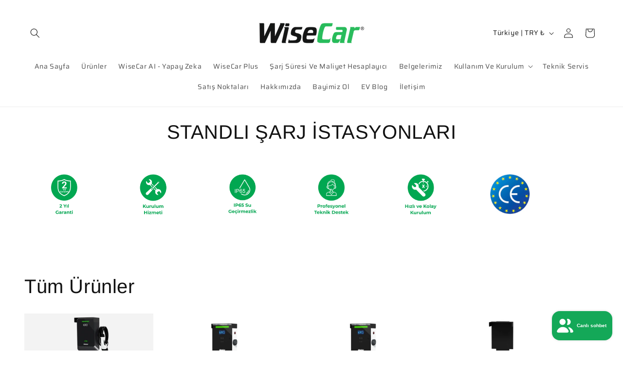

--- FILE ---
content_type: text/html; charset=utf-8
request_url: https://wisecar.com.tr/collections/standli
body_size: 46052
content:
<!doctype html>
<html class="js" lang="tr">
  <head>
 
<link href="//wisecar.com.tr/cdn/shop/t/3/assets/dealers.css?v=720538216214891631741272575" rel="stylesheet" type="text/css" media="all" />
    <link rel="stylesheet" href="https://cdnjs.cloudflare.com/ajax/libs/font-awesome/6.5.1/css/all.min.css" integrity="sha512-DTOQO9RWCH3ppGqcWaEA1BIZOC6xxalwEsw9c2QQeAIftl+Vegovlnee1c9QX4TctnWMn13TZye+giMm8e2LwA==" crossorigin="anonymous" referrerpolicy="no-referrer" />
    <meta charset="utf-8">
    <meta http-equiv="X-UA-Compatible" content="IE=edge">
    <meta name="viewport" content="width=device-width,initial-scale=1">
    <meta name="theme-color" content="">
    <link rel="canonical" href="https://wisecar.com.tr/collections/standli"><link rel="icon" type="image/png" href="//wisecar.com.tr/cdn/shop/files/IMG-20250826-WA0032.jpg?crop=center&height=32&v=1756288728&width=32"><link rel="preconnect" href="https://fonts.shopifycdn.com" crossorigin><title>
      Standlı Şarj İstasyonları
 &ndash; WiseCar</title>
    

    

<meta property="og:site_name" content="WiseCar">
<meta property="og:url" content="https://wisecar.com.tr/collections/standli">
<meta property="og:title" content="Standlı Şarj İstasyonları">
<meta property="og:type" content="website">
<meta property="og:description" content="Elektrikli Araç Şarj İstasyonu Üreticisi, 1996&#39;Dan Beri Elektrik Dünyasındaki Tecrübemiz Ile Türk Markamız Olan WiseCar Hizmetinizde, Gelecek Elektrikli."><meta property="og:image" content="http://wisecar.com.tr/cdn/shop/collections/wtx3-5_b0d60edc-578c-4535-9670-e397329e7903.jpg?v=1756117132">
  <meta property="og:image:secure_url" content="https://wisecar.com.tr/cdn/shop/collections/wtx3-5_b0d60edc-578c-4535-9670-e397329e7903.jpg?v=1756117132">
  <meta property="og:image:width" content="1500">
  <meta property="og:image:height" content="1501"><meta name="twitter:card" content="summary_large_image">
<meta name="twitter:title" content="Standlı Şarj İstasyonları">
<meta name="twitter:description" content="Elektrikli Araç Şarj İstasyonu Üreticisi, 1996&#39;Dan Beri Elektrik Dünyasındaki Tecrübemiz Ile Türk Markamız Olan WiseCar Hizmetinizde, Gelecek Elektrikli.">


    <script src="//wisecar.com.tr/cdn/shop/t/3/assets/constants.js?v=132983761750457495441720448027" defer="defer"></script>
    <script src="//wisecar.com.tr/cdn/shop/t/3/assets/pubsub.js?v=158357773527763999511720448028" defer="defer"></script>
    <script src="//wisecar.com.tr/cdn/shop/t/3/assets/global.js?v=88558128918567037191720448027" defer="defer"></script><script src="//wisecar.com.tr/cdn/shop/t/3/assets/animations.js?v=88693664871331136111720448025" defer="defer"></script><script>window.performance && window.performance.mark && window.performance.mark('shopify.content_for_header.start');</script><meta name="google-site-verification" content="MZXnu25IJd_LQ1fL2pjoHsEPnhQQbFekGb8yAR2sQPE">
<meta id="shopify-digital-wallet" name="shopify-digital-wallet" content="/85885518142/digital_wallets/dialog">
<link rel="alternate" type="application/atom+xml" title="Feed" href="/collections/standli.atom" />
<link rel="alternate" hreflang="x-default" href="https://wisecar.com.tr/collections/standli">
<link rel="alternate" hreflang="tr" href="https://wisecar.com.tr/collections/standli">
<link rel="alternate" hreflang="en-US" href="https://wisecar.us/collections/standli">
<link rel="alternate" hreflang="en-BE" href="https://wisecar.com.tr/en-eu/collections/standli">
<link rel="alternate" hreflang="de-BE" href="https://wisecar.com.tr/de-eu/collections/standli">
<link rel="alternate" hreflang="en-CH" href="https://wisecar.com.tr/en-eu/collections/standli">
<link rel="alternate" hreflang="de-CH" href="https://wisecar.com.tr/de-eu/collections/standli">
<link rel="alternate" hreflang="en-DE" href="https://wisecar.com.tr/en-eu/collections/standli">
<link rel="alternate" hreflang="de-DE" href="https://wisecar.com.tr/de-eu/collections/standli">
<link rel="alternate" hreflang="en-DK" href="https://wisecar.com.tr/en-eu/collections/standli">
<link rel="alternate" hreflang="de-DK" href="https://wisecar.com.tr/de-eu/collections/standli">
<link rel="alternate" hreflang="en-ES" href="https://wisecar.com.tr/en-eu/collections/standli">
<link rel="alternate" hreflang="de-ES" href="https://wisecar.com.tr/de-eu/collections/standli">
<link rel="alternate" hreflang="en-FR" href="https://wisecar.com.tr/en-eu/collections/standli">
<link rel="alternate" hreflang="de-FR" href="https://wisecar.com.tr/de-eu/collections/standli">
<link rel="alternate" hreflang="en-GB" href="https://wisecar.com.tr/en-eu/collections/standli">
<link rel="alternate" hreflang="de-GB" href="https://wisecar.com.tr/de-eu/collections/standli">
<link rel="alternate" hreflang="en-IT" href="https://wisecar.com.tr/en-eu/collections/standli">
<link rel="alternate" hreflang="de-IT" href="https://wisecar.com.tr/de-eu/collections/standli">
<link rel="alternate" hreflang="en-NL" href="https://wisecar.com.tr/en-eu/collections/standli">
<link rel="alternate" hreflang="de-NL" href="https://wisecar.com.tr/de-eu/collections/standli">
<link rel="alternate" hreflang="en-PT" href="https://wisecar.com.tr/en-eu/collections/standli">
<link rel="alternate" hreflang="de-PT" href="https://wisecar.com.tr/de-eu/collections/standli">
<link rel="alternate" hreflang="en-SE" href="https://wisecar.com.tr/en-eu/collections/standli">
<link rel="alternate" hreflang="de-SE" href="https://wisecar.com.tr/de-eu/collections/standli">
<link rel="alternate" hreflang="en-LU" href="https://wisecar.com.tr/en-eu/collections/standli">
<link rel="alternate" hreflang="de-LU" href="https://wisecar.com.tr/de-eu/collections/standli">
<link rel="alternate" type="application/json+oembed" href="https://wisecar.com.tr/collections/standli.oembed">
<script async="async" src="/checkouts/internal/preloads.js?locale=tr-TR"></script>
<script id="shopify-features" type="application/json">{"accessToken":"71fe237ba050cea59bdac7391f304b22","betas":["rich-media-storefront-analytics"],"domain":"wisecar.com.tr","predictiveSearch":true,"shopId":85885518142,"locale":"tr"}</script>
<script>var Shopify = Shopify || {};
Shopify.shop = "174a56-57.myshopify.com";
Shopify.locale = "tr";
Shopify.currency = {"active":"TRY","rate":"1.0"};
Shopify.country = "TR";
Shopify.theme = {"name":"WiseCar Tema 1 temasının güncellenmiş kopyası t...","id":169256255806,"schema_name":"Dawn","schema_version":"15.0.0","theme_store_id":887,"role":"main"};
Shopify.theme.handle = "null";
Shopify.theme.style = {"id":null,"handle":null};
Shopify.cdnHost = "wisecar.com.tr/cdn";
Shopify.routes = Shopify.routes || {};
Shopify.routes.root = "/";</script>
<script type="module">!function(o){(o.Shopify=o.Shopify||{}).modules=!0}(window);</script>
<script>!function(o){function n(){var o=[];function n(){o.push(Array.prototype.slice.apply(arguments))}return n.q=o,n}var t=o.Shopify=o.Shopify||{};t.loadFeatures=n(),t.autoloadFeatures=n()}(window);</script>
<script id="shop-js-analytics" type="application/json">{"pageType":"collection"}</script>
<script defer="defer" async type="module" src="//wisecar.com.tr/cdn/shopifycloud/shop-js/modules/v2/client.init-shop-cart-sync_BC8vnVON.tr.esm.js"></script>
<script defer="defer" async type="module" src="//wisecar.com.tr/cdn/shopifycloud/shop-js/modules/v2/chunk.common_D0BZeXbN.esm.js"></script>
<script defer="defer" async type="module" src="//wisecar.com.tr/cdn/shopifycloud/shop-js/modules/v2/chunk.modal_DrtnNCDF.esm.js"></script>
<script type="module">
  await import("//wisecar.com.tr/cdn/shopifycloud/shop-js/modules/v2/client.init-shop-cart-sync_BC8vnVON.tr.esm.js");
await import("//wisecar.com.tr/cdn/shopifycloud/shop-js/modules/v2/chunk.common_D0BZeXbN.esm.js");
await import("//wisecar.com.tr/cdn/shopifycloud/shop-js/modules/v2/chunk.modal_DrtnNCDF.esm.js");

  window.Shopify.SignInWithShop?.initShopCartSync?.({"fedCMEnabled":true,"windoidEnabled":true});

</script>
<script id="__st">var __st={"a":85885518142,"offset":10800,"reqid":"c6c8e155-b7a7-42cd-a2ed-94ab8c8eeca0-1769241348","pageurl":"wisecar.com.tr\/collections\/standli","u":"868dd3e5cafc","p":"collection","rtyp":"collection","rid":470020096318};</script>
<script>window.ShopifyPaypalV4VisibilityTracking = true;</script>
<script id="captcha-bootstrap">!function(){'use strict';const t='contact',e='account',n='new_comment',o=[[t,t],['blogs',n],['comments',n],[t,'customer']],c=[[e,'customer_login'],[e,'guest_login'],[e,'recover_customer_password'],[e,'create_customer']],r=t=>t.map((([t,e])=>`form[action*='/${t}']:not([data-nocaptcha='true']) input[name='form_type'][value='${e}']`)).join(','),a=t=>()=>t?[...document.querySelectorAll(t)].map((t=>t.form)):[];function s(){const t=[...o],e=r(t);return a(e)}const i='password',u='form_key',d=['recaptcha-v3-token','g-recaptcha-response','h-captcha-response',i],f=()=>{try{return window.sessionStorage}catch{return}},m='__shopify_v',_=t=>t.elements[u];function p(t,e,n=!1){try{const o=window.sessionStorage,c=JSON.parse(o.getItem(e)),{data:r}=function(t){const{data:e,action:n}=t;return t[m]||n?{data:e,action:n}:{data:t,action:n}}(c);for(const[e,n]of Object.entries(r))t.elements[e]&&(t.elements[e].value=n);n&&o.removeItem(e)}catch(o){console.error('form repopulation failed',{error:o})}}const l='form_type',E='cptcha';function T(t){t.dataset[E]=!0}const w=window,h=w.document,L='Shopify',v='ce_forms',y='captcha';let A=!1;((t,e)=>{const n=(g='f06e6c50-85a8-45c8-87d0-21a2b65856fe',I='https://cdn.shopify.com/shopifycloud/storefront-forms-hcaptcha/ce_storefront_forms_captcha_hcaptcha.v1.5.2.iife.js',D={infoText:'hCaptcha ile korunuyor',privacyText:'Gizlilik',termsText:'Koşullar'},(t,e,n)=>{const o=w[L][v],c=o.bindForm;if(c)return c(t,g,e,D).then(n);var r;o.q.push([[t,g,e,D],n]),r=I,A||(h.body.append(Object.assign(h.createElement('script'),{id:'captcha-provider',async:!0,src:r})),A=!0)});var g,I,D;w[L]=w[L]||{},w[L][v]=w[L][v]||{},w[L][v].q=[],w[L][y]=w[L][y]||{},w[L][y].protect=function(t,e){n(t,void 0,e),T(t)},Object.freeze(w[L][y]),function(t,e,n,w,h,L){const[v,y,A,g]=function(t,e,n){const i=e?o:[],u=t?c:[],d=[...i,...u],f=r(d),m=r(i),_=r(d.filter((([t,e])=>n.includes(e))));return[a(f),a(m),a(_),s()]}(w,h,L),I=t=>{const e=t.target;return e instanceof HTMLFormElement?e:e&&e.form},D=t=>v().includes(t);t.addEventListener('submit',(t=>{const e=I(t);if(!e)return;const n=D(e)&&!e.dataset.hcaptchaBound&&!e.dataset.recaptchaBound,o=_(e),c=g().includes(e)&&(!o||!o.value);(n||c)&&t.preventDefault(),c&&!n&&(function(t){try{if(!f())return;!function(t){const e=f();if(!e)return;const n=_(t);if(!n)return;const o=n.value;o&&e.removeItem(o)}(t);const e=Array.from(Array(32),(()=>Math.random().toString(36)[2])).join('');!function(t,e){_(t)||t.append(Object.assign(document.createElement('input'),{type:'hidden',name:u})),t.elements[u].value=e}(t,e),function(t,e){const n=f();if(!n)return;const o=[...t.querySelectorAll(`input[type='${i}']`)].map((({name:t})=>t)),c=[...d,...o],r={};for(const[a,s]of new FormData(t).entries())c.includes(a)||(r[a]=s);n.setItem(e,JSON.stringify({[m]:1,action:t.action,data:r}))}(t,e)}catch(e){console.error('failed to persist form',e)}}(e),e.submit())}));const S=(t,e)=>{t&&!t.dataset[E]&&(n(t,e.some((e=>e===t))),T(t))};for(const o of['focusin','change'])t.addEventListener(o,(t=>{const e=I(t);D(e)&&S(e,y())}));const B=e.get('form_key'),M=e.get(l),P=B&&M;t.addEventListener('DOMContentLoaded',(()=>{const t=y();if(P)for(const e of t)e.elements[l].value===M&&p(e,B);[...new Set([...A(),...v().filter((t=>'true'===t.dataset.shopifyCaptcha))])].forEach((e=>S(e,t)))}))}(h,new URLSearchParams(w.location.search),n,t,e,['guest_login'])})(!0,!0)}();</script>
<script integrity="sha256-4kQ18oKyAcykRKYeNunJcIwy7WH5gtpwJnB7kiuLZ1E=" data-source-attribution="shopify.loadfeatures" defer="defer" src="//wisecar.com.tr/cdn/shopifycloud/storefront/assets/storefront/load_feature-a0a9edcb.js" crossorigin="anonymous"></script>
<script data-source-attribution="shopify.dynamic_checkout.dynamic.init">var Shopify=Shopify||{};Shopify.PaymentButton=Shopify.PaymentButton||{isStorefrontPortableWallets:!0,init:function(){window.Shopify.PaymentButton.init=function(){};var t=document.createElement("script");t.src="https://wisecar.com.tr/cdn/shopifycloud/portable-wallets/latest/portable-wallets.tr.js",t.type="module",document.head.appendChild(t)}};
</script>
<script data-source-attribution="shopify.dynamic_checkout.buyer_consent">
  function portableWalletsHideBuyerConsent(e){var t=document.getElementById("shopify-buyer-consent"),n=document.getElementById("shopify-subscription-policy-button");t&&n&&(t.classList.add("hidden"),t.setAttribute("aria-hidden","true"),n.removeEventListener("click",e))}function portableWalletsShowBuyerConsent(e){var t=document.getElementById("shopify-buyer-consent"),n=document.getElementById("shopify-subscription-policy-button");t&&n&&(t.classList.remove("hidden"),t.removeAttribute("aria-hidden"),n.addEventListener("click",e))}window.Shopify?.PaymentButton&&(window.Shopify.PaymentButton.hideBuyerConsent=portableWalletsHideBuyerConsent,window.Shopify.PaymentButton.showBuyerConsent=portableWalletsShowBuyerConsent);
</script>
<script data-source-attribution="shopify.dynamic_checkout.cart.bootstrap">document.addEventListener("DOMContentLoaded",(function(){function t(){return document.querySelector("shopify-accelerated-checkout-cart, shopify-accelerated-checkout")}if(t())Shopify.PaymentButton.init();else{new MutationObserver((function(e,n){t()&&(Shopify.PaymentButton.init(),n.disconnect())})).observe(document.body,{childList:!0,subtree:!0})}}));
</script>
<script id='scb4127' type='text/javascript' async='' src='https://wisecar.com.tr/cdn/shopifycloud/privacy-banner/storefront-banner.js'></script><script id="sections-script" data-sections="header" defer="defer" src="//wisecar.com.tr/cdn/shop/t/3/compiled_assets/scripts.js?v=1989"></script>
<script>window.performance && window.performance.mark && window.performance.mark('shopify.content_for_header.end');</script>


    <style data-shopify>
      @font-face {
  font-family: Saira;
  font-weight: 400;
  font-style: normal;
  font-display: swap;
  src: url("//wisecar.com.tr/cdn/fonts/saira/saira_n4.8a42e83a36ece7ac4b55462305d0a546ccb7499d.woff2") format("woff2"),
       url("//wisecar.com.tr/cdn/fonts/saira/saira_n4.d2c76c939b69a81183049a980cf977b21ad1e5a2.woff") format("woff");
}

      @font-face {
  font-family: Saira;
  font-weight: 700;
  font-style: normal;
  font-display: swap;
  src: url("//wisecar.com.tr/cdn/fonts/saira/saira_n7.3f7362bcb0699c03fde052e2621337039e9f1b79.woff2") format("woff2"),
       url("//wisecar.com.tr/cdn/fonts/saira/saira_n7.5b21ceea0d81b522e5146f598a5b761af26c639c.woff") format("woff");
}

      @font-face {
  font-family: Saira;
  font-weight: 400;
  font-style: italic;
  font-display: swap;
  src: url("//wisecar.com.tr/cdn/fonts/saira/saira_i4.c48c0a18a331ba1393bb4304a67ff691e2a27f39.woff2") format("woff2"),
       url("//wisecar.com.tr/cdn/fonts/saira/saira_i4.4f0d0fdb7a041e246d7c47b382dc98fd15d40cc3.woff") format("woff");
}

      @font-face {
  font-family: Saira;
  font-weight: 700;
  font-style: italic;
  font-display: swap;
  src: url("//wisecar.com.tr/cdn/fonts/saira/saira_i7.14c617913f8956055d9f392a72b02d9e0f41cd37.woff2") format("woff2"),
       url("//wisecar.com.tr/cdn/fonts/saira/saira_i7.31da949dcab9f5aba71af88a6b9290c10e31f9d2.woff") format("woff");
}

      @font-face {
  font-family: Arimo;
  font-weight: 400;
  font-style: normal;
  font-display: swap;
  src: url("//wisecar.com.tr/cdn/fonts/arimo/arimo_n4.a7efb558ca22d2002248bbe6f302a98edee38e35.woff2") format("woff2"),
       url("//wisecar.com.tr/cdn/fonts/arimo/arimo_n4.0da809f7d1d5ede2a73be7094ac00741efdb6387.woff") format("woff");
}


      
        :root,
        .color-scheme-1 {
          --color-background: 255,255,255;
        
          --gradient-background: #ffffff;
        

        

        --color-foreground: 18,18,18;
        --color-background-contrast: 191,191,191;
        --color-shadow: 18,18,18;
        --color-button: 18,18,18;
        --color-button-text: 255,255,255;
        --color-secondary-button: 255,255,255;
        --color-secondary-button-text: 18,18,18;
        --color-link: 18,18,18;
        --color-badge-foreground: 18,18,18;
        --color-badge-background: 255,255,255;
        --color-badge-border: 18,18,18;
        --payment-terms-background-color: rgb(255 255 255);
      }
      
        
        .color-scheme-2 {
          --color-background: 243,243,243;
        
          --gradient-background: #f3f3f3;
        

        

        --color-foreground: 18,18,18;
        --color-background-contrast: 179,179,179;
        --color-shadow: 18,18,18;
        --color-button: 18,18,18;
        --color-button-text: 243,243,243;
        --color-secondary-button: 243,243,243;
        --color-secondary-button-text: 18,18,18;
        --color-link: 18,18,18;
        --color-badge-foreground: 18,18,18;
        --color-badge-background: 243,243,243;
        --color-badge-border: 18,18,18;
        --payment-terms-background-color: rgb(243 243 243);
      }
      
        
        .color-scheme-3 {
          --color-background: 36,40,51;
        
          --gradient-background: #242833;
        

        

        --color-foreground: 255,255,255;
        --color-background-contrast: 47,52,66;
        --color-shadow: 18,18,18;
        --color-button: 255,255,255;
        --color-button-text: 0,0,0;
        --color-secondary-button: 36,40,51;
        --color-secondary-button-text: 255,255,255;
        --color-link: 255,255,255;
        --color-badge-foreground: 255,255,255;
        --color-badge-background: 36,40,51;
        --color-badge-border: 255,255,255;
        --payment-terms-background-color: rgb(36 40 51);
      }
      
        
        .color-scheme-4 {
          --color-background: 10,176,26;
        
          --gradient-background: linear-gradient(264deg, rgba(32, 195, 17, 1) 35%, rgba(11, 83, 228, 1) 72%);
        

        

        --color-foreground: 255,255,255;
        --color-background-contrast: 3,55,8;
        --color-shadow: 18,18,18;
        --color-button: 255,255,255;
        --color-button-text: 18,18,18;
        --color-secondary-button: 10,176,26;
        --color-secondary-button-text: 255,255,255;
        --color-link: 255,255,255;
        --color-badge-foreground: 255,255,255;
        --color-badge-background: 10,176,26;
        --color-badge-border: 255,255,255;
        --payment-terms-background-color: rgb(10 176 26);
      }
      
        
        .color-scheme-5 {
          --color-background: 0,0,0;
        
          --gradient-background: #000000;
        

        

        --color-foreground: 255,255,255;
        --color-background-contrast: 128,128,128;
        --color-shadow: 18,18,18;
        --color-button: 255,255,255;
        --color-button-text: 18,18,18;
        --color-secondary-button: 0,0,0;
        --color-secondary-button-text: 255,255,255;
        --color-link: 255,255,255;
        --color-badge-foreground: 255,255,255;
        --color-badge-background: 0,0,0;
        --color-badge-border: 255,255,255;
        --payment-terms-background-color: rgb(0 0 0);
      }
      

      body, .color-scheme-1, .color-scheme-2, .color-scheme-3, .color-scheme-4, .color-scheme-5 {
        color: rgba(var(--color-foreground), 0.75);
        background-color: rgb(var(--color-background));
      }

      :root {
        --font-body-family: Saira, sans-serif;
        --font-body-style: normal;
        --font-body-weight: 400;
        --font-body-weight-bold: 700;

        --font-heading-family: Arimo, sans-serif;
        --font-heading-style: normal;
        --font-heading-weight: 400;

        --font-body-scale: 1.0;
        --font-heading-scale: 1.0;

        --media-padding: px;
        --media-border-opacity: 0.05;
        --media-border-width: 1px;
        --media-radius: 0px;
        --media-shadow-opacity: 0.0;
        --media-shadow-horizontal-offset: 0px;
        --media-shadow-vertical-offset: 4px;
        --media-shadow-blur-radius: 5px;
        --media-shadow-visible: 0;

        --page-width: 160rem;
        --page-width-margin: 0rem;

        --product-card-image-padding: 0.0rem;
        --product-card-corner-radius: 0.0rem;
        --product-card-text-alignment: left;
        --product-card-border-width: 0.0rem;
        --product-card-border-opacity: 0.1;
        --product-card-shadow-opacity: 0.0;
        --product-card-shadow-visible: 0;
        --product-card-shadow-horizontal-offset: 0.0rem;
        --product-card-shadow-vertical-offset: 0.4rem;
        --product-card-shadow-blur-radius: 0.5rem;

        --collection-card-image-padding: 0.0rem;
        --collection-card-corner-radius: 0.0rem;
        --collection-card-text-alignment: left;
        --collection-card-border-width: 0.0rem;
        --collection-card-border-opacity: 0.1;
        --collection-card-shadow-opacity: 0.0;
        --collection-card-shadow-visible: 0;
        --collection-card-shadow-horizontal-offset: 0.0rem;
        --collection-card-shadow-vertical-offset: 0.4rem;
        --collection-card-shadow-blur-radius: 0.5rem;

        --blog-card-image-padding: 0.0rem;
        --blog-card-corner-radius: 0.0rem;
        --blog-card-text-alignment: left;
        --blog-card-border-width: 0.0rem;
        --blog-card-border-opacity: 0.1;
        --blog-card-shadow-opacity: 0.0;
        --blog-card-shadow-visible: 0;
        --blog-card-shadow-horizontal-offset: 0.0rem;
        --blog-card-shadow-vertical-offset: 0.4rem;
        --blog-card-shadow-blur-radius: 0.5rem;

        --badge-corner-radius: 4.0rem;

        --popup-border-width: 1px;
        --popup-border-opacity: 0.1;
        --popup-corner-radius: 0px;
        --popup-shadow-opacity: 0.05;
        --popup-shadow-horizontal-offset: 0px;
        --popup-shadow-vertical-offset: 4px;
        --popup-shadow-blur-radius: 5px;

        --drawer-border-width: 1px;
        --drawer-border-opacity: 0.1;
        --drawer-shadow-opacity: 0.0;
        --drawer-shadow-horizontal-offset: 0px;
        --drawer-shadow-vertical-offset: 4px;
        --drawer-shadow-blur-radius: 5px;

        --spacing-sections-desktop: 0px;
        --spacing-sections-mobile: 0px;

        --grid-desktop-vertical-spacing: 8px;
        --grid-desktop-horizontal-spacing: 20px;
        --grid-mobile-vertical-spacing: 4px;
        --grid-mobile-horizontal-spacing: 10px;

        --text-boxes-border-opacity: 0.1;
        --text-boxes-border-width: 0px;
        --text-boxes-radius: 0px;
        --text-boxes-shadow-opacity: 0.0;
        --text-boxes-shadow-visible: 0;
        --text-boxes-shadow-horizontal-offset: 0px;
        --text-boxes-shadow-vertical-offset: 4px;
        --text-boxes-shadow-blur-radius: 5px;

        --buttons-radius: 0px;
        --buttons-radius-outset: 0px;
        --buttons-border-width: 1px;
        --buttons-border-opacity: 1.0;
        --buttons-shadow-opacity: 0.0;
        --buttons-shadow-visible: 0;
        --buttons-shadow-horizontal-offset: 0px;
        --buttons-shadow-vertical-offset: 4px;
        --buttons-shadow-blur-radius: 5px;
        --buttons-border-offset: 0px;

        --inputs-radius: 0px;
        --inputs-border-width: 1px;
        --inputs-border-opacity: 0.55;
        --inputs-shadow-opacity: 0.0;
        --inputs-shadow-horizontal-offset: 0px;
        --inputs-margin-offset: 0px;
        --inputs-shadow-vertical-offset: 4px;
        --inputs-shadow-blur-radius: 5px;
        --inputs-radius-outset: 0px;

        --variant-pills-radius: 40px;
        --variant-pills-border-width: 1px;
        --variant-pills-border-opacity: 0.55;
        --variant-pills-shadow-opacity: 0.0;
        --variant-pills-shadow-horizontal-offset: 0px;
        --variant-pills-shadow-vertical-offset: 4px;
        --variant-pills-shadow-blur-radius: 5px;
      }

      *,
      *::before,
      *::after {
        box-sizing: inherit;
      }

      html {
        box-sizing: border-box;
        font-size: calc(var(--font-body-scale) * 62.5%);
        height: 100%;
      }

      body {
        display: grid;
        grid-template-rows: auto auto 1fr auto;
        grid-template-columns: 100%;
        min-height: 100%;
        margin: 0;
        font-size: 1.5rem;
        letter-spacing: 0.06rem;
        line-height: calc(1 + 0.8 / var(--font-body-scale));
        font-family: var(--font-body-family);
        font-style: var(--font-body-style);
        font-weight: var(--font-body-weight);
      }

      @media screen and (min-width: 750px) {
        body {
          font-size: 1.6rem;
        }
      }
    </style>

    <link href="//wisecar.com.tr/cdn/shop/t/3/assets/base.css?v=144968985024194912401743115981" rel="stylesheet" type="text/css" media="all" />

      <link rel="preload" as="font" href="//wisecar.com.tr/cdn/fonts/saira/saira_n4.8a42e83a36ece7ac4b55462305d0a546ccb7499d.woff2" type="font/woff2" crossorigin>
      

      <link rel="preload" as="font" href="//wisecar.com.tr/cdn/fonts/arimo/arimo_n4.a7efb558ca22d2002248bbe6f302a98edee38e35.woff2" type="font/woff2" crossorigin>
      
<link href="//wisecar.com.tr/cdn/shop/t/3/assets/component-localization-form.css?v=120620094879297847921720448026" rel="stylesheet" type="text/css" media="all" />
      <script src="//wisecar.com.tr/cdn/shop/t/3/assets/localization-form.js?v=144176611646395275351720448027" defer="defer"></script><link
        rel="stylesheet"
        href="//wisecar.com.tr/cdn/shop/t/3/assets/component-predictive-search.css?v=118923337488134913561720448026"
        media="print"
        onload="this.media='all'"
      ><script>
      if (Shopify.designMode) {
        document.documentElement.classList.add('shopify-design-mode');
      }
    </script>
    <!-- Google tag (gtag.js) -->
<script async src="https://www.googletagmanager.com/gtag/js?id=AW-952105659">
</script>
<script>
  window.dataLayer = window.dataLayer || [];
  function gtag(){dataLayer.push(arguments);}
  gtag('js', new Date());

  gtag('config', 'AW-952105659');
</script>
  <!-- BEGIN app block: shopify://apps/seowill-seoant-ai-seo/blocks/seoant-core/8e57283b-dcb0-4f7b-a947-fb5c57a0d59d -->
<!--SEOAnt Core By SEOAnt Teams, v0.1.6 START -->






<!-- SON-LD generated By SEOAnt END -->



<!-- Start : SEOAnt BrokenLink Redirect --><script type="text/javascript">
    !function(t){var e={};function r(n){if(e[n])return e[n].exports;var o=e[n]={i:n,l:!1,exports:{}};return t[n].call(o.exports,o,o.exports,r),o.l=!0,o.exports}r.m=t,r.c=e,r.d=function(t,e,n){r.o(t,e)||Object.defineProperty(t,e,{enumerable:!0,get:n})},r.r=function(t){"undefined"!==typeof Symbol&&Symbol.toStringTag&&Object.defineProperty(t,Symbol.toStringTag,{value:"Module"}),Object.defineProperty(t,"__esModule",{value:!0})},r.t=function(t,e){if(1&e&&(t=r(t)),8&e)return t;if(4&e&&"object"===typeof t&&t&&t.__esModule)return t;var n=Object.create(null);if(r.r(n),Object.defineProperty(n,"default",{enumerable:!0,value:t}),2&e&&"string"!=typeof t)for(var o in t)r.d(n,o,function(e){return t[e]}.bind(null,o));return n},r.n=function(t){var e=t&&t.__esModule?function(){return t.default}:function(){return t};return r.d(e,"a",e),e},r.o=function(t,e){return Object.prototype.hasOwnProperty.call(t,e)},r.p="",r(r.s=11)}([function(t,e,r){"use strict";var n=r(2),o=Object.prototype.toString;function i(t){return"[object Array]"===o.call(t)}function a(t){return"undefined"===typeof t}function u(t){return null!==t&&"object"===typeof t}function s(t){return"[object Function]"===o.call(t)}function c(t,e){if(null!==t&&"undefined"!==typeof t)if("object"!==typeof t&&(t=[t]),i(t))for(var r=0,n=t.length;r<n;r++)e.call(null,t[r],r,t);else for(var o in t)Object.prototype.hasOwnProperty.call(t,o)&&e.call(null,t[o],o,t)}t.exports={isArray:i,isArrayBuffer:function(t){return"[object ArrayBuffer]"===o.call(t)},isBuffer:function(t){return null!==t&&!a(t)&&null!==t.constructor&&!a(t.constructor)&&"function"===typeof t.constructor.isBuffer&&t.constructor.isBuffer(t)},isFormData:function(t){return"undefined"!==typeof FormData&&t instanceof FormData},isArrayBufferView:function(t){return"undefined"!==typeof ArrayBuffer&&ArrayBuffer.isView?ArrayBuffer.isView(t):t&&t.buffer&&t.buffer instanceof ArrayBuffer},isString:function(t){return"string"===typeof t},isNumber:function(t){return"number"===typeof t},isObject:u,isUndefined:a,isDate:function(t){return"[object Date]"===o.call(t)},isFile:function(t){return"[object File]"===o.call(t)},isBlob:function(t){return"[object Blob]"===o.call(t)},isFunction:s,isStream:function(t){return u(t)&&s(t.pipe)},isURLSearchParams:function(t){return"undefined"!==typeof URLSearchParams&&t instanceof URLSearchParams},isStandardBrowserEnv:function(){return("undefined"===typeof navigator||"ReactNative"!==navigator.product&&"NativeScript"!==navigator.product&&"NS"!==navigator.product)&&("undefined"!==typeof window&&"undefined"!==typeof document)},forEach:c,merge:function t(){var e={};function r(r,n){"object"===typeof e[n]&&"object"===typeof r?e[n]=t(e[n],r):e[n]=r}for(var n=0,o=arguments.length;n<o;n++)c(arguments[n],r);return e},deepMerge:function t(){var e={};function r(r,n){"object"===typeof e[n]&&"object"===typeof r?e[n]=t(e[n],r):e[n]="object"===typeof r?t({},r):r}for(var n=0,o=arguments.length;n<o;n++)c(arguments[n],r);return e},extend:function(t,e,r){return c(e,(function(e,o){t[o]=r&&"function"===typeof e?n(e,r):e})),t},trim:function(t){return t.replace(/^\s*/,"").replace(/\s*$/,"")}}},function(t,e,r){t.exports=r(12)},function(t,e,r){"use strict";t.exports=function(t,e){return function(){for(var r=new Array(arguments.length),n=0;n<r.length;n++)r[n]=arguments[n];return t.apply(e,r)}}},function(t,e,r){"use strict";var n=r(0);function o(t){return encodeURIComponent(t).replace(/%40/gi,"@").replace(/%3A/gi,":").replace(/%24/g,"$").replace(/%2C/gi,",").replace(/%20/g,"+").replace(/%5B/gi,"[").replace(/%5D/gi,"]")}t.exports=function(t,e,r){if(!e)return t;var i;if(r)i=r(e);else if(n.isURLSearchParams(e))i=e.toString();else{var a=[];n.forEach(e,(function(t,e){null!==t&&"undefined"!==typeof t&&(n.isArray(t)?e+="[]":t=[t],n.forEach(t,(function(t){n.isDate(t)?t=t.toISOString():n.isObject(t)&&(t=JSON.stringify(t)),a.push(o(e)+"="+o(t))})))})),i=a.join("&")}if(i){var u=t.indexOf("#");-1!==u&&(t=t.slice(0,u)),t+=(-1===t.indexOf("?")?"?":"&")+i}return t}},function(t,e,r){"use strict";t.exports=function(t){return!(!t||!t.__CANCEL__)}},function(t,e,r){"use strict";(function(e){var n=r(0),o=r(19),i={"Content-Type":"application/x-www-form-urlencoded"};function a(t,e){!n.isUndefined(t)&&n.isUndefined(t["Content-Type"])&&(t["Content-Type"]=e)}var u={adapter:function(){var t;return("undefined"!==typeof XMLHttpRequest||"undefined"!==typeof e&&"[object process]"===Object.prototype.toString.call(e))&&(t=r(6)),t}(),transformRequest:[function(t,e){return o(e,"Accept"),o(e,"Content-Type"),n.isFormData(t)||n.isArrayBuffer(t)||n.isBuffer(t)||n.isStream(t)||n.isFile(t)||n.isBlob(t)?t:n.isArrayBufferView(t)?t.buffer:n.isURLSearchParams(t)?(a(e,"application/x-www-form-urlencoded;charset=utf-8"),t.toString()):n.isObject(t)?(a(e,"application/json;charset=utf-8"),JSON.stringify(t)):t}],transformResponse:[function(t){if("string"===typeof t)try{t=JSON.parse(t)}catch(e){}return t}],timeout:0,xsrfCookieName:"XSRF-TOKEN",xsrfHeaderName:"X-XSRF-TOKEN",maxContentLength:-1,validateStatus:function(t){return t>=200&&t<300},headers:{common:{Accept:"application/json, text/plain, */*"}}};n.forEach(["delete","get","head"],(function(t){u.headers[t]={}})),n.forEach(["post","put","patch"],(function(t){u.headers[t]=n.merge(i)})),t.exports=u}).call(this,r(18))},function(t,e,r){"use strict";var n=r(0),o=r(20),i=r(3),a=r(22),u=r(25),s=r(26),c=r(7);t.exports=function(t){return new Promise((function(e,f){var l=t.data,p=t.headers;n.isFormData(l)&&delete p["Content-Type"];var h=new XMLHttpRequest;if(t.auth){var d=t.auth.username||"",m=t.auth.password||"";p.Authorization="Basic "+btoa(d+":"+m)}var y=a(t.baseURL,t.url);if(h.open(t.method.toUpperCase(),i(y,t.params,t.paramsSerializer),!0),h.timeout=t.timeout,h.onreadystatechange=function(){if(h&&4===h.readyState&&(0!==h.status||h.responseURL&&0===h.responseURL.indexOf("file:"))){var r="getAllResponseHeaders"in h?u(h.getAllResponseHeaders()):null,n={data:t.responseType&&"text"!==t.responseType?h.response:h.responseText,status:h.status,statusText:h.statusText,headers:r,config:t,request:h};o(e,f,n),h=null}},h.onabort=function(){h&&(f(c("Request aborted",t,"ECONNABORTED",h)),h=null)},h.onerror=function(){f(c("Network Error",t,null,h)),h=null},h.ontimeout=function(){var e="timeout of "+t.timeout+"ms exceeded";t.timeoutErrorMessage&&(e=t.timeoutErrorMessage),f(c(e,t,"ECONNABORTED",h)),h=null},n.isStandardBrowserEnv()){var v=r(27),g=(t.withCredentials||s(y))&&t.xsrfCookieName?v.read(t.xsrfCookieName):void 0;g&&(p[t.xsrfHeaderName]=g)}if("setRequestHeader"in h&&n.forEach(p,(function(t,e){"undefined"===typeof l&&"content-type"===e.toLowerCase()?delete p[e]:h.setRequestHeader(e,t)})),n.isUndefined(t.withCredentials)||(h.withCredentials=!!t.withCredentials),t.responseType)try{h.responseType=t.responseType}catch(w){if("json"!==t.responseType)throw w}"function"===typeof t.onDownloadProgress&&h.addEventListener("progress",t.onDownloadProgress),"function"===typeof t.onUploadProgress&&h.upload&&h.upload.addEventListener("progress",t.onUploadProgress),t.cancelToken&&t.cancelToken.promise.then((function(t){h&&(h.abort(),f(t),h=null)})),void 0===l&&(l=null),h.send(l)}))}},function(t,e,r){"use strict";var n=r(21);t.exports=function(t,e,r,o,i){var a=new Error(t);return n(a,e,r,o,i)}},function(t,e,r){"use strict";var n=r(0);t.exports=function(t,e){e=e||{};var r={},o=["url","method","params","data"],i=["headers","auth","proxy"],a=["baseURL","url","transformRequest","transformResponse","paramsSerializer","timeout","withCredentials","adapter","responseType","xsrfCookieName","xsrfHeaderName","onUploadProgress","onDownloadProgress","maxContentLength","validateStatus","maxRedirects","httpAgent","httpsAgent","cancelToken","socketPath"];n.forEach(o,(function(t){"undefined"!==typeof e[t]&&(r[t]=e[t])})),n.forEach(i,(function(o){n.isObject(e[o])?r[o]=n.deepMerge(t[o],e[o]):"undefined"!==typeof e[o]?r[o]=e[o]:n.isObject(t[o])?r[o]=n.deepMerge(t[o]):"undefined"!==typeof t[o]&&(r[o]=t[o])})),n.forEach(a,(function(n){"undefined"!==typeof e[n]?r[n]=e[n]:"undefined"!==typeof t[n]&&(r[n]=t[n])}));var u=o.concat(i).concat(a),s=Object.keys(e).filter((function(t){return-1===u.indexOf(t)}));return n.forEach(s,(function(n){"undefined"!==typeof e[n]?r[n]=e[n]:"undefined"!==typeof t[n]&&(r[n]=t[n])})),r}},function(t,e,r){"use strict";function n(t){this.message=t}n.prototype.toString=function(){return"Cancel"+(this.message?": "+this.message:"")},n.prototype.__CANCEL__=!0,t.exports=n},function(t,e,r){t.exports=r(13)},function(t,e,r){t.exports=r(30)},function(t,e,r){var n=function(t){"use strict";var e=Object.prototype,r=e.hasOwnProperty,n="function"===typeof Symbol?Symbol:{},o=n.iterator||"@@iterator",i=n.asyncIterator||"@@asyncIterator",a=n.toStringTag||"@@toStringTag";function u(t,e,r){return Object.defineProperty(t,e,{value:r,enumerable:!0,configurable:!0,writable:!0}),t[e]}try{u({},"")}catch(S){u=function(t,e,r){return t[e]=r}}function s(t,e,r,n){var o=e&&e.prototype instanceof l?e:l,i=Object.create(o.prototype),a=new L(n||[]);return i._invoke=function(t,e,r){var n="suspendedStart";return function(o,i){if("executing"===n)throw new Error("Generator is already running");if("completed"===n){if("throw"===o)throw i;return j()}for(r.method=o,r.arg=i;;){var a=r.delegate;if(a){var u=x(a,r);if(u){if(u===f)continue;return u}}if("next"===r.method)r.sent=r._sent=r.arg;else if("throw"===r.method){if("suspendedStart"===n)throw n="completed",r.arg;r.dispatchException(r.arg)}else"return"===r.method&&r.abrupt("return",r.arg);n="executing";var s=c(t,e,r);if("normal"===s.type){if(n=r.done?"completed":"suspendedYield",s.arg===f)continue;return{value:s.arg,done:r.done}}"throw"===s.type&&(n="completed",r.method="throw",r.arg=s.arg)}}}(t,r,a),i}function c(t,e,r){try{return{type:"normal",arg:t.call(e,r)}}catch(S){return{type:"throw",arg:S}}}t.wrap=s;var f={};function l(){}function p(){}function h(){}var d={};d[o]=function(){return this};var m=Object.getPrototypeOf,y=m&&m(m(T([])));y&&y!==e&&r.call(y,o)&&(d=y);var v=h.prototype=l.prototype=Object.create(d);function g(t){["next","throw","return"].forEach((function(e){u(t,e,(function(t){return this._invoke(e,t)}))}))}function w(t,e){var n;this._invoke=function(o,i){function a(){return new e((function(n,a){!function n(o,i,a,u){var s=c(t[o],t,i);if("throw"!==s.type){var f=s.arg,l=f.value;return l&&"object"===typeof l&&r.call(l,"__await")?e.resolve(l.__await).then((function(t){n("next",t,a,u)}),(function(t){n("throw",t,a,u)})):e.resolve(l).then((function(t){f.value=t,a(f)}),(function(t){return n("throw",t,a,u)}))}u(s.arg)}(o,i,n,a)}))}return n=n?n.then(a,a):a()}}function x(t,e){var r=t.iterator[e.method];if(void 0===r){if(e.delegate=null,"throw"===e.method){if(t.iterator.return&&(e.method="return",e.arg=void 0,x(t,e),"throw"===e.method))return f;e.method="throw",e.arg=new TypeError("The iterator does not provide a 'throw' method")}return f}var n=c(r,t.iterator,e.arg);if("throw"===n.type)return e.method="throw",e.arg=n.arg,e.delegate=null,f;var o=n.arg;return o?o.done?(e[t.resultName]=o.value,e.next=t.nextLoc,"return"!==e.method&&(e.method="next",e.arg=void 0),e.delegate=null,f):o:(e.method="throw",e.arg=new TypeError("iterator result is not an object"),e.delegate=null,f)}function b(t){var e={tryLoc:t[0]};1 in t&&(e.catchLoc=t[1]),2 in t&&(e.finallyLoc=t[2],e.afterLoc=t[3]),this.tryEntries.push(e)}function E(t){var e=t.completion||{};e.type="normal",delete e.arg,t.completion=e}function L(t){this.tryEntries=[{tryLoc:"root"}],t.forEach(b,this),this.reset(!0)}function T(t){if(t){var e=t[o];if(e)return e.call(t);if("function"===typeof t.next)return t;if(!isNaN(t.length)){var n=-1,i=function e(){for(;++n<t.length;)if(r.call(t,n))return e.value=t[n],e.done=!1,e;return e.value=void 0,e.done=!0,e};return i.next=i}}return{next:j}}function j(){return{value:void 0,done:!0}}return p.prototype=v.constructor=h,h.constructor=p,p.displayName=u(h,a,"GeneratorFunction"),t.isGeneratorFunction=function(t){var e="function"===typeof t&&t.constructor;return!!e&&(e===p||"GeneratorFunction"===(e.displayName||e.name))},t.mark=function(t){return Object.setPrototypeOf?Object.setPrototypeOf(t,h):(t.__proto__=h,u(t,a,"GeneratorFunction")),t.prototype=Object.create(v),t},t.awrap=function(t){return{__await:t}},g(w.prototype),w.prototype[i]=function(){return this},t.AsyncIterator=w,t.async=function(e,r,n,o,i){void 0===i&&(i=Promise);var a=new w(s(e,r,n,o),i);return t.isGeneratorFunction(r)?a:a.next().then((function(t){return t.done?t.value:a.next()}))},g(v),u(v,a,"Generator"),v[o]=function(){return this},v.toString=function(){return"[object Generator]"},t.keys=function(t){var e=[];for(var r in t)e.push(r);return e.reverse(),function r(){for(;e.length;){var n=e.pop();if(n in t)return r.value=n,r.done=!1,r}return r.done=!0,r}},t.values=T,L.prototype={constructor:L,reset:function(t){if(this.prev=0,this.next=0,this.sent=this._sent=void 0,this.done=!1,this.delegate=null,this.method="next",this.arg=void 0,this.tryEntries.forEach(E),!t)for(var e in this)"t"===e.charAt(0)&&r.call(this,e)&&!isNaN(+e.slice(1))&&(this[e]=void 0)},stop:function(){this.done=!0;var t=this.tryEntries[0].completion;if("throw"===t.type)throw t.arg;return this.rval},dispatchException:function(t){if(this.done)throw t;var e=this;function n(r,n){return a.type="throw",a.arg=t,e.next=r,n&&(e.method="next",e.arg=void 0),!!n}for(var o=this.tryEntries.length-1;o>=0;--o){var i=this.tryEntries[o],a=i.completion;if("root"===i.tryLoc)return n("end");if(i.tryLoc<=this.prev){var u=r.call(i,"catchLoc"),s=r.call(i,"finallyLoc");if(u&&s){if(this.prev<i.catchLoc)return n(i.catchLoc,!0);if(this.prev<i.finallyLoc)return n(i.finallyLoc)}else if(u){if(this.prev<i.catchLoc)return n(i.catchLoc,!0)}else{if(!s)throw new Error("try statement without catch or finally");if(this.prev<i.finallyLoc)return n(i.finallyLoc)}}}},abrupt:function(t,e){for(var n=this.tryEntries.length-1;n>=0;--n){var o=this.tryEntries[n];if(o.tryLoc<=this.prev&&r.call(o,"finallyLoc")&&this.prev<o.finallyLoc){var i=o;break}}i&&("break"===t||"continue"===t)&&i.tryLoc<=e&&e<=i.finallyLoc&&(i=null);var a=i?i.completion:{};return a.type=t,a.arg=e,i?(this.method="next",this.next=i.finallyLoc,f):this.complete(a)},complete:function(t,e){if("throw"===t.type)throw t.arg;return"break"===t.type||"continue"===t.type?this.next=t.arg:"return"===t.type?(this.rval=this.arg=t.arg,this.method="return",this.next="end"):"normal"===t.type&&e&&(this.next=e),f},finish:function(t){for(var e=this.tryEntries.length-1;e>=0;--e){var r=this.tryEntries[e];if(r.finallyLoc===t)return this.complete(r.completion,r.afterLoc),E(r),f}},catch:function(t){for(var e=this.tryEntries.length-1;e>=0;--e){var r=this.tryEntries[e];if(r.tryLoc===t){var n=r.completion;if("throw"===n.type){var o=n.arg;E(r)}return o}}throw new Error("illegal catch attempt")},delegateYield:function(t,e,r){return this.delegate={iterator:T(t),resultName:e,nextLoc:r},"next"===this.method&&(this.arg=void 0),f}},t}(t.exports);try{regeneratorRuntime=n}catch(o){Function("r","regeneratorRuntime = r")(n)}},function(t,e,r){"use strict";var n=r(0),o=r(2),i=r(14),a=r(8);function u(t){var e=new i(t),r=o(i.prototype.request,e);return n.extend(r,i.prototype,e),n.extend(r,e),r}var s=u(r(5));s.Axios=i,s.create=function(t){return u(a(s.defaults,t))},s.Cancel=r(9),s.CancelToken=r(28),s.isCancel=r(4),s.all=function(t){return Promise.all(t)},s.spread=r(29),t.exports=s,t.exports.default=s},function(t,e,r){"use strict";var n=r(0),o=r(3),i=r(15),a=r(16),u=r(8);function s(t){this.defaults=t,this.interceptors={request:new i,response:new i}}s.prototype.request=function(t){"string"===typeof t?(t=arguments[1]||{}).url=arguments[0]:t=t||{},(t=u(this.defaults,t)).method?t.method=t.method.toLowerCase():this.defaults.method?t.method=this.defaults.method.toLowerCase():t.method="get";var e=[a,void 0],r=Promise.resolve(t);for(this.interceptors.request.forEach((function(t){e.unshift(t.fulfilled,t.rejected)})),this.interceptors.response.forEach((function(t){e.push(t.fulfilled,t.rejected)}));e.length;)r=r.then(e.shift(),e.shift());return r},s.prototype.getUri=function(t){return t=u(this.defaults,t),o(t.url,t.params,t.paramsSerializer).replace(/^\?/,"")},n.forEach(["delete","get","head","options"],(function(t){s.prototype[t]=function(e,r){return this.request(n.merge(r||{},{method:t,url:e}))}})),n.forEach(["post","put","patch"],(function(t){s.prototype[t]=function(e,r,o){return this.request(n.merge(o||{},{method:t,url:e,data:r}))}})),t.exports=s},function(t,e,r){"use strict";var n=r(0);function o(){this.handlers=[]}o.prototype.use=function(t,e){return this.handlers.push({fulfilled:t,rejected:e}),this.handlers.length-1},o.prototype.eject=function(t){this.handlers[t]&&(this.handlers[t]=null)},o.prototype.forEach=function(t){n.forEach(this.handlers,(function(e){null!==e&&t(e)}))},t.exports=o},function(t,e,r){"use strict";var n=r(0),o=r(17),i=r(4),a=r(5);function u(t){t.cancelToken&&t.cancelToken.throwIfRequested()}t.exports=function(t){return u(t),t.headers=t.headers||{},t.data=o(t.data,t.headers,t.transformRequest),t.headers=n.merge(t.headers.common||{},t.headers[t.method]||{},t.headers),n.forEach(["delete","get","head","post","put","patch","common"],(function(e){delete t.headers[e]})),(t.adapter||a.adapter)(t).then((function(e){return u(t),e.data=o(e.data,e.headers,t.transformResponse),e}),(function(e){return i(e)||(u(t),e&&e.response&&(e.response.data=o(e.response.data,e.response.headers,t.transformResponse))),Promise.reject(e)}))}},function(t,e,r){"use strict";var n=r(0);t.exports=function(t,e,r){return n.forEach(r,(function(r){t=r(t,e)})),t}},function(t,e){var r,n,o=t.exports={};function i(){throw new Error("setTimeout has not been defined")}function a(){throw new Error("clearTimeout has not been defined")}function u(t){if(r===setTimeout)return setTimeout(t,0);if((r===i||!r)&&setTimeout)return r=setTimeout,setTimeout(t,0);try{return r(t,0)}catch(e){try{return r.call(null,t,0)}catch(e){return r.call(this,t,0)}}}!function(){try{r="function"===typeof setTimeout?setTimeout:i}catch(t){r=i}try{n="function"===typeof clearTimeout?clearTimeout:a}catch(t){n=a}}();var s,c=[],f=!1,l=-1;function p(){f&&s&&(f=!1,s.length?c=s.concat(c):l=-1,c.length&&h())}function h(){if(!f){var t=u(p);f=!0;for(var e=c.length;e;){for(s=c,c=[];++l<e;)s&&s[l].run();l=-1,e=c.length}s=null,f=!1,function(t){if(n===clearTimeout)return clearTimeout(t);if((n===a||!n)&&clearTimeout)return n=clearTimeout,clearTimeout(t);try{n(t)}catch(e){try{return n.call(null,t)}catch(e){return n.call(this,t)}}}(t)}}function d(t,e){this.fun=t,this.array=e}function m(){}o.nextTick=function(t){var e=new Array(arguments.length-1);if(arguments.length>1)for(var r=1;r<arguments.length;r++)e[r-1]=arguments[r];c.push(new d(t,e)),1!==c.length||f||u(h)},d.prototype.run=function(){this.fun.apply(null,this.array)},o.title="browser",o.browser=!0,o.env={},o.argv=[],o.version="",o.versions={},o.on=m,o.addListener=m,o.once=m,o.off=m,o.removeListener=m,o.removeAllListeners=m,o.emit=m,o.prependListener=m,o.prependOnceListener=m,o.listeners=function(t){return[]},o.binding=function(t){throw new Error("process.binding is not supported")},o.cwd=function(){return"/"},o.chdir=function(t){throw new Error("process.chdir is not supported")},o.umask=function(){return 0}},function(t,e,r){"use strict";var n=r(0);t.exports=function(t,e){n.forEach(t,(function(r,n){n!==e&&n.toUpperCase()===e.toUpperCase()&&(t[e]=r,delete t[n])}))}},function(t,e,r){"use strict";var n=r(7);t.exports=function(t,e,r){var o=r.config.validateStatus;!o||o(r.status)?t(r):e(n("Request failed with status code "+r.status,r.config,null,r.request,r))}},function(t,e,r){"use strict";t.exports=function(t,e,r,n,o){return t.config=e,r&&(t.code=r),t.request=n,t.response=o,t.isAxiosError=!0,t.toJSON=function(){return{message:this.message,name:this.name,description:this.description,number:this.number,fileName:this.fileName,lineNumber:this.lineNumber,columnNumber:this.columnNumber,stack:this.stack,config:this.config,code:this.code}},t}},function(t,e,r){"use strict";var n=r(23),o=r(24);t.exports=function(t,e){return t&&!n(e)?o(t,e):e}},function(t,e,r){"use strict";t.exports=function(t){return/^([a-z][a-z\d\+\-\.]*:)?\/\//i.test(t)}},function(t,e,r){"use strict";t.exports=function(t,e){return e?t.replace(/\/+$/,"")+"/"+e.replace(/^\/+/,""):t}},function(t,e,r){"use strict";var n=r(0),o=["age","authorization","content-length","content-type","etag","expires","from","host","if-modified-since","if-unmodified-since","last-modified","location","max-forwards","proxy-authorization","referer","retry-after","user-agent"];t.exports=function(t){var e,r,i,a={};return t?(n.forEach(t.split("\n"),(function(t){if(i=t.indexOf(":"),e=n.trim(t.substr(0,i)).toLowerCase(),r=n.trim(t.substr(i+1)),e){if(a[e]&&o.indexOf(e)>=0)return;a[e]="set-cookie"===e?(a[e]?a[e]:[]).concat([r]):a[e]?a[e]+", "+r:r}})),a):a}},function(t,e,r){"use strict";var n=r(0);t.exports=n.isStandardBrowserEnv()?function(){var t,e=/(msie|trident)/i.test(navigator.userAgent),r=document.createElement("a");function o(t){var n=t;return e&&(r.setAttribute("href",n),n=r.href),r.setAttribute("href",n),{href:r.href,protocol:r.protocol?r.protocol.replace(/:$/,""):"",host:r.host,search:r.search?r.search.replace(/^\?/,""):"",hash:r.hash?r.hash.replace(/^#/,""):"",hostname:r.hostname,port:r.port,pathname:"/"===r.pathname.charAt(0)?r.pathname:"/"+r.pathname}}return t=o(window.location.href),function(e){var r=n.isString(e)?o(e):e;return r.protocol===t.protocol&&r.host===t.host}}():function(){return!0}},function(t,e,r){"use strict";var n=r(0);t.exports=n.isStandardBrowserEnv()?{write:function(t,e,r,o,i,a){var u=[];u.push(t+"="+encodeURIComponent(e)),n.isNumber(r)&&u.push("expires="+new Date(r).toGMTString()),n.isString(o)&&u.push("path="+o),n.isString(i)&&u.push("domain="+i),!0===a&&u.push("secure"),document.cookie=u.join("; ")},read:function(t){var e=document.cookie.match(new RegExp("(^|;\\s*)("+t+")=([^;]*)"));return e?decodeURIComponent(e[3]):null},remove:function(t){this.write(t,"",Date.now()-864e5)}}:{write:function(){},read:function(){return null},remove:function(){}}},function(t,e,r){"use strict";var n=r(9);function o(t){if("function"!==typeof t)throw new TypeError("executor must be a function.");var e;this.promise=new Promise((function(t){e=t}));var r=this;t((function(t){r.reason||(r.reason=new n(t),e(r.reason))}))}o.prototype.throwIfRequested=function(){if(this.reason)throw this.reason},o.source=function(){var t;return{token:new o((function(e){t=e})),cancel:t}},t.exports=o},function(t,e,r){"use strict";t.exports=function(t){return function(e){return t.apply(null,e)}}},function(t,e,r){"use strict";r.r(e);var n=r(1),o=r.n(n);function i(t,e,r,n,o,i,a){try{var u=t[i](a),s=u.value}catch(c){return void r(c)}u.done?e(s):Promise.resolve(s).then(n,o)}function a(t){return function(){var e=this,r=arguments;return new Promise((function(n,o){var a=t.apply(e,r);function u(t){i(a,n,o,u,s,"next",t)}function s(t){i(a,n,o,u,s,"throw",t)}u(void 0)}))}}var u=r(10),s=r.n(u);var c=function(t){return function(t){var e=arguments.length>1&&void 0!==arguments[1]?arguments[1]:{},r=arguments.length>2&&void 0!==arguments[2]?arguments[2]:"GET";return r=r.toUpperCase(),new Promise((function(n){var o;"GET"===r&&(o=s.a.get(t,{params:e})),o.then((function(t){n(t.data)}))}))}("https://api-app.seoant.com/api/v1/receive_id",t,"GET")};function f(){return(f=a(o.a.mark((function t(e,r,n){var i;return o.a.wrap((function(t){for(;;)switch(t.prev=t.next){case 0:return i={shop:e,code:r,seogid:n},t.next=3,c(i);case 3:t.sent;case 4:case"end":return t.stop()}}),t)})))).apply(this,arguments)}var l=window.location.href;if(-1!=l.indexOf("seogid")){var p=l.split("seogid");if(void 0!=p[1]){var h=window.location.pathname+window.location.search;window.history.pushState({},0,h),function(t,e,r){f.apply(this,arguments)}("174a56-57.myshopify.com","",p[1])}}}]);
</script><!-- END : SEOAnt BrokenLink Redirect -->

<!-- Added By SEOAnt AMP. v0.0.1, START --><!-- Added By SEOAnt AMP END -->

<!-- Instant Page START --><script src="https://cdn.shopify.com/extensions/019ba080-a4ad-738d-9c09-b7c1489e4a4f/seowill-seoant-ai-seo-77/assets/pagespeed-preloading.js" defer="defer"></script><!-- Instant Page END -->


<!-- Google search console START v1.0 --><!-- Google search console END v1.0 -->

<!-- Lazy Loading START --><!-- Lazy Loading END -->



<!-- Video Lazy START --><!-- Video Lazy END -->

<!--  SEOAnt Core End -->

<!-- END app block --><!-- BEGIN app block: shopify://apps/ecomposer-builder/blocks/app-embed/a0fc26e1-7741-4773-8b27-39389b4fb4a0 --><!-- DNS Prefetch & Preconnect -->
<link rel="preconnect" href="https://cdn.ecomposer.app" crossorigin>
<link rel="dns-prefetch" href="https://cdn.ecomposer.app">

<link rel="prefetch" href="https://cdn.ecomposer.app/vendors/css/ecom-swiper@11.css" as="style">
<link rel="prefetch" href="https://cdn.ecomposer.app/vendors/js/ecom-swiper@11.0.5.js" as="script">
<link rel="prefetch" href="https://cdn.ecomposer.app/vendors/js/ecom_modal.js" as="script">

<!-- Global CSS --><!--ECOM-EMBED-->
  <style id="ecom-global-css" class="ecom-global-css">/**ECOM-INSERT-CSS**/.ecom-section > div.core__row--columns{max-width: 1200px;}.ecom-column>div.core__column--wrapper{padding: 20px;}div.core__blocks--body>div.ecom-block.elmspace:not(:first-child){margin-top: 20px;}:root{--ecom-global-colors-primary:#ffffff;--ecom-global-colors-secondary:#ffffff;--ecom-global-colors-text:#ffffff;--ecom-global-colors-accent:#ffffff;--ecom-global-typography-h1-font-weight:600;--ecom-global-typography-h1-font-size:72px;--ecom-global-typography-h1-line-height:90px;--ecom-global-typography-h1-letter-spacing:-0.02em;--ecom-global-typography-h2-font-weight:600;--ecom-global-typography-h2-font-size:60px;--ecom-global-typography-h2-line-height:72px;--ecom-global-typography-h2-letter-spacing:-0.02em;--ecom-global-typography-h3-font-weight:600;--ecom-global-typography-h3-font-size:48px;--ecom-global-typography-h3-line-height:60px;--ecom-global-typography-h3-letter-spacing:-0.02em;--ecom-global-typography-h4-font-weight:600;--ecom-global-typography-h4-font-size:36px;--ecom-global-typography-h4-line-height:44px;--ecom-global-typography-h4-letter-spacing:-0.02em;--ecom-global-typography-h5-font-weight:600;--ecom-global-typography-h5-font-size:30px;--ecom-global-typography-h5-line-height:38px;--ecom-global-typography-h6-font-weight:600;--ecom-global-typography-h6-font-size:24px;--ecom-global-typography-h6-line-height:32px;--ecom-global-typography-h7-font-weight:400;--ecom-global-typography-h7-font-size:18px;--ecom-global-typography-h7-line-height:28px;}</style>
  <!--/ECOM-EMBED--><!-- Custom CSS & JS --><style id="ecom-custom-css"></style><script id="ecom-custom-js" async></script><!-- Open Graph Meta Tags for Pages --><!-- Critical Inline Styles -->
<style class="ecom-theme-helper">.ecom-animation{opacity:0}.ecom-animation.animate,.ecom-animation.ecom-animated{opacity:1}.ecom-cart-popup{display:grid;position:fixed;inset:0;z-index:9999999;align-content:center;padding:5px;justify-content:center;align-items:center;justify-items:center}.ecom-cart-popup::before{content:' ';position:absolute;background:#e5e5e5b3;inset:0}.ecom-ajax-loading{cursor:not-allowed;pointer-events:none;opacity:.6}#ecom-toast{visibility:hidden;max-width:50px;height:60px;margin:auto;background-color:#333;color:#fff;text-align:center;border-radius:2px;position:fixed;z-index:1;left:0;right:0;bottom:30px;font-size:17px;display:grid;grid-template-columns:50px auto;align-items:center;justify-content:start;align-content:center;justify-items:start}#ecom-toast.ecom-toast-show{visibility:visible;animation:ecomFadein .5s,ecomExpand .5s .5s,ecomStay 3s 1s,ecomShrink .5s 4s,ecomFadeout .5s 4.5s}#ecom-toast #ecom-toast-icon{width:50px;height:100%;box-sizing:border-box;background-color:#111;color:#fff;padding:5px}#ecom-toast .ecom-toast-icon-svg{width:100%;height:100%;position:relative;vertical-align:middle;margin:auto;text-align:center}#ecom-toast #ecom-toast-desc{color:#fff;padding:16px;overflow:hidden;white-space:nowrap}@media(max-width:768px){#ecom-toast #ecom-toast-desc{white-space:normal;min-width:250px}#ecom-toast{height:auto;min-height:60px}}.ecom__column-full-height{height:100%}@keyframes ecomFadein{from{bottom:0;opacity:0}to{bottom:30px;opacity:1}}@keyframes ecomExpand{from{min-width:50px}to{min-width:var(--ecom-max-width)}}@keyframes ecomStay{from{min-width:var(--ecom-max-width)}to{min-width:var(--ecom-max-width)}}@keyframes ecomShrink{from{min-width:var(--ecom-max-width)}to{min-width:50px}}@keyframes ecomFadeout{from{bottom:30px;opacity:1}to{bottom:60px;opacity:0}}</style>


<!-- EComposer Config Script -->
<script id="ecom-theme-helpers" async>
window.EComposer=window.EComposer||{};(function(){if(!this.configs)this.configs={};this.configs={"instagram":null,"custom_code":{"enable_jquery":true,"custom_css":"","custom_js":""}};this.configs.ajax_cart={enable:false};this.customer=false;this.proxy_path='/apps/ecomposer-visual-page-builder';
this.popupScriptUrl='https://cdn.shopify.com/extensions/019b200c-ceec-7ac9-af95-28c32fd62de8/ecomposer-94/assets/ecom_popup.js';
this.routes={domain:'https://wisecar.com.tr',root_url:'/',collections_url:'/collections',all_products_collection_url:'/collections/all',cart_url:'/cart',cart_add_url:'/cart/add',cart_change_url:'/cart/change',cart_clear_url:'/cart/clear',cart_update_url:'/cart/update',product_recommendations_url:'/recommendations/products'};
this.queryParams={};
if(window.location.search.length){new URLSearchParams(window.location.search).forEach((value,key)=>{this.queryParams[key]=value})}
this.money_format="{{amount}}TL";
this.money_with_currency_format="{{amount}}TL";
this.currencyCodeEnabled=true;this.abTestingData = [];this.formatMoney=function(t,e){const r=this.currencyCodeEnabled?this.money_with_currency_format:this.money_format;function a(t,e){return void 0===t?e:t}function o(t,e,r,o){if(e=a(e,2),r=a(r,","),o=a(o,"."),isNaN(t)||null==t)return 0;var n=(t=(t/100).toFixed(e)).split(".");return n[0].replace(/(\d)(?=(\d\d\d)+(?!\d))/g,"$1"+r)+(n[1]?o+n[1]:"")}"string"==typeof t&&(t=t.replace(".",""));var n="",i=/\{\{\s*(\w+)\s*\}\}/,s=e||r;switch(s.match(i)[1]){case"amount":n=o(t,2);break;case"amount_no_decimals":n=o(t,0);break;case"amount_with_comma_separator":n=o(t,2,".",",");break;case"amount_with_space_separator":n=o(t,2," ",",");break;case"amount_with_period_and_space_separator":n=o(t,2," ",".");break;case"amount_no_decimals_with_comma_separator":n=o(t,0,".",",");break;case"amount_no_decimals_with_space_separator":n=o(t,0," ");break;case"amount_with_apostrophe_separator":n=o(t,2,"'",".")}return s.replace(i,n)};
this.resizeImage=function(t,e){try{if(!e||"original"==e||"full"==e||"master"==e)return t;if(-1!==t.indexOf("cdn.shopify.com")||-1!==t.indexOf("/cdn/shop/")){var r=t.match(/\.(jpg|jpeg|gif|png|bmp|bitmap|tiff|tif|webp)((\#[0-9a-z\-]+)?(\?v=.*)?)?$/gim);if(null==r)return null;var a=t.split(r[0]),o=r[0];return a[0]+"_"+e+o}}catch(r){return t}return t};
this.getProduct=function(t){if(!t)return!1;let e=("/"===this.routes.root_url?"":this.routes.root_url)+"/products/"+t+".js?shop="+Shopify.shop;return window.ECOM_LIVE&&(e="/shop/builder/ajax/ecom-proxy/products/"+t+"?shop="+Shopify.shop),window.fetch(e,{headers:{"Content-Type":"application/json"}}).then(t=>t.ok?t.json():false)};
const u=new URLSearchParams(window.location.search);if(u.has("ecom-redirect")){const r=u.get("ecom-redirect");if(r){let d;try{d=decodeURIComponent(r)}catch{return}d=d.trim().replace(/[\r\n\t]/g,"");if(d.length>2e3)return;const p=["javascript:","data:","vbscript:","file:","ftp:","mailto:","tel:","sms:","chrome:","chrome-extension:","moz-extension:","ms-browser-extension:"],l=d.toLowerCase();for(const o of p)if(l.includes(o))return;const x=[/<script/i,/<\/script/i,/javascript:/i,/vbscript:/i,/onload=/i,/onerror=/i,/onclick=/i,/onmouseover=/i,/onfocus=/i,/onblur=/i,/onsubmit=/i,/onchange=/i,/alert\s*\(/i,/confirm\s*\(/i,/prompt\s*\(/i,/document\./i,/window\./i,/eval\s*\(/i];for(const t of x)if(t.test(d))return;if(d.startsWith("/")&&!d.startsWith("//")){if(!/^[a-zA-Z0-9\-._~:/?#[\]@!$&'()*+,;=%]+$/.test(d))return;if(d.includes("../")||d.includes("./"))return;window.location.href=d;return}if(!d.includes("://")&&!d.startsWith("//")){if(!/^[a-zA-Z0-9\-._~:/?#[\]@!$&'()*+,;=%]+$/.test(d))return;if(d.includes("../")||d.includes("./"))return;window.location.href="/"+d;return}let n;try{n=new URL(d)}catch{return}if(!["http:","https:"].includes(n.protocol))return;if(n.port&&(parseInt(n.port)<1||parseInt(n.port)>65535))return;const a=[window.location.hostname];if(a.includes(n.hostname)&&(n.href===d||n.toString()===d))window.location.href=d}}
}).bind(window.EComposer)();
if(window.Shopify&&window.Shopify.designMode&&window.top&&window.top.opener){window.addEventListener("load",function(){window.top.opener.postMessage({action:"ecomposer:loaded"},"*")})}
</script>

<!-- Quickview Script -->
<script id="ecom-theme-quickview" async>
window.EComposer=window.EComposer||{};(function(){this.initQuickview=function(){var enable_qv=false;const qv_wrapper_script=document.querySelector('#ecom-quickview-template-html');if(!qv_wrapper_script)return;const ecom_quickview=document.createElement('div');ecom_quickview.classList.add('ecom-quickview');ecom_quickview.innerHTML=qv_wrapper_script.innerHTML;document.body.prepend(ecom_quickview);const qv_wrapper=ecom_quickview.querySelector('.ecom-quickview__wrapper');const ecomQuickview=function(e){let t=qv_wrapper.querySelector(".ecom-quickview__content-data");if(t){let i=document.createRange().createContextualFragment(e);t.innerHTML="",t.append(i),qv_wrapper.classList.add("ecom-open");let c=new CustomEvent("ecom:quickview:init",{detail:{wrapper:qv_wrapper}});document.dispatchEvent(c),setTimeout(function(){qv_wrapper.classList.add("ecom-display")},500),closeQuickview(t)}},closeQuickview=function(e){let t=qv_wrapper.querySelector(".ecom-quickview__close-btn"),i=qv_wrapper.querySelector(".ecom-quickview__content");function c(t){let o=t.target;do{if(o==i||o&&o.classList&&o.classList.contains("ecom-modal"))return;o=o.parentNode}while(o);o!=i&&(qv_wrapper.classList.add("ecom-remove"),qv_wrapper.classList.remove("ecom-open","ecom-display","ecom-remove"),setTimeout(function(){e.innerHTML=""},300),document.removeEventListener("click",c),document.removeEventListener("keydown",n))}function n(t){(t.isComposing||27===t.keyCode)&&(qv_wrapper.classList.add("ecom-remove"),qv_wrapper.classList.remove("ecom-open","ecom-display","ecom-remove"),setTimeout(function(){e.innerHTML=""},300),document.removeEventListener("keydown",n),document.removeEventListener("click",c))}t&&t.addEventListener("click",function(t){t.preventDefault(),document.removeEventListener("click",c),document.removeEventListener("keydown",n),qv_wrapper.classList.add("ecom-remove"),qv_wrapper.classList.remove("ecom-open","ecom-display","ecom-remove"),setTimeout(function(){e.innerHTML=""},300)}),document.addEventListener("click",c),document.addEventListener("keydown",n)};function quickViewHandler(e){e&&e.preventDefault();let t=this;t.classList&&t.classList.add("ecom-loading");let i=t.classList?t.getAttribute("href"):window.location.pathname;if(i){if(window.location.search.includes("ecom_template_id")){let c=new URLSearchParams(location.search);i=window.location.pathname+"?section_id="+c.get("ecom_template_id")}else i+=(i.includes("?")?"&":"?")+"section_id=ecom-default-template-quickview";fetch(i).then(function(e){return 200==e.status?e.text():window.document.querySelector("#admin-bar-iframe")?(404==e.status?alert("Please create Ecomposer quickview template first!"):alert("Have some problem with quickview!"),t.classList&&t.classList.remove("ecom-loading"),!1):void window.open(new URL(i).pathname,"_blank")}).then(function(e){e&&(ecomQuickview(e),setTimeout(function(){t.classList&&t.classList.remove("ecom-loading")},300))}).catch(function(e){})}}
if(window.location.search.includes('ecom_template_id')){setTimeout(quickViewHandler,1000)}
if(enable_qv){const qv_buttons=document.querySelectorAll('.ecom-product-quickview');if(qv_buttons.length>0){qv_buttons.forEach(function(button,index){button.addEventListener('click',quickViewHandler)})}}
}}).bind(window.EComposer)();
</script>

<!-- Quickview Template -->
<script type="text/template" id="ecom-quickview-template-html">
<div class="ecom-quickview__wrapper ecom-dn"><div class="ecom-quickview__container"><div class="ecom-quickview__content"><div class="ecom-quickview__content-inner"><div class="ecom-quickview__content-data"></div></div><span class="ecom-quickview__close-btn"><svg version="1.1" xmlns="http://www.w3.org/2000/svg" width="32" height="32" viewBox="0 0 32 32"><path d="M10.722 9.969l-0.754 0.754 5.278 5.278-5.253 5.253 0.754 0.754 5.253-5.253 5.253 5.253 0.754-0.754-5.253-5.253 5.278-5.278-0.754-0.754-5.278 5.278z" fill="#000000"></path></svg></span></div></div></div>
</script>

<!-- Quickview Styles -->
<style class="ecom-theme-quickview">.ecom-quickview .ecom-animation{opacity:1}.ecom-quickview__wrapper{opacity:0;display:none;pointer-events:none}.ecom-quickview__wrapper.ecom-open{position:fixed;top:0;left:0;right:0;bottom:0;display:block;pointer-events:auto;z-index:100000;outline:0!important;-webkit-backface-visibility:hidden;opacity:1;transition:all .1s}.ecom-quickview__container{text-align:center;position:absolute;width:100%;height:100%;left:0;top:0;padding:0 8px;box-sizing:border-box;opacity:0;background-color:rgba(0,0,0,.8);transition:opacity .1s}.ecom-quickview__container:before{content:"";display:inline-block;height:100%;vertical-align:middle}.ecom-quickview__wrapper.ecom-display .ecom-quickview__content{visibility:visible;opacity:1;transform:none}.ecom-quickview__content{position:relative;display:inline-block;opacity:0;visibility:hidden;transition:transform .1s,opacity .1s;transform:translateX(-100px)}.ecom-quickview__content-inner{position:relative;display:inline-block;vertical-align:middle;margin:0 auto;text-align:left;z-index:999;overflow-y:auto;max-height:80vh}.ecom-quickview__content-data>.shopify-section{margin:0 auto;max-width:980px;overflow:hidden;position:relative;background-color:#fff;opacity:0}.ecom-quickview__wrapper.ecom-display .ecom-quickview__content-data>.shopify-section{opacity:1;transform:none}.ecom-quickview__wrapper.ecom-display .ecom-quickview__container{opacity:1}.ecom-quickview__wrapper.ecom-remove #shopify-section-ecom-default-template-quickview{opacity:0;transform:translateX(100px)}.ecom-quickview__close-btn{position:fixed!important;top:0;right:0;transform:none;background-color:transparent;color:#000;opacity:0;width:40px;height:40px;transition:.25s;z-index:9999;stroke:#fff}.ecom-quickview__wrapper.ecom-display .ecom-quickview__close-btn{opacity:1}.ecom-quickview__close-btn:hover{cursor:pointer}@media screen and (max-width:1024px){.ecom-quickview__content{position:absolute;inset:0;margin:50px 15px;display:flex}.ecom-quickview__close-btn{right:0}}.ecom-toast-icon-info{display:none}.ecom-toast-error .ecom-toast-icon-info{display:inline!important}.ecom-toast-error .ecom-toast-icon-success{display:none!important}.ecom-toast-icon-success{fill:#fff;width:35px}</style>

<!-- Toast Template -->
<script type="text/template" id="ecom-template-html"><!-- BEGIN app snippet: ecom-toast --><div id="ecom-toast"><div id="ecom-toast-icon"><svg xmlns="http://www.w3.org/2000/svg" class="ecom-toast-icon-svg ecom-toast-icon-info" fill="none" viewBox="0 0 24 24" stroke="currentColor"><path stroke-linecap="round" stroke-linejoin="round" stroke-width="2" d="M13 16h-1v-4h-1m1-4h.01M21 12a9 9 0 11-18 0 9 9 0 0118 0z"/></svg>
<svg class="ecom-toast-icon-svg ecom-toast-icon-success" xmlns="http://www.w3.org/2000/svg" viewBox="0 0 512 512"><path d="M256 8C119 8 8 119 8 256s111 248 248 248 248-111 248-248S393 8 256 8zm0 48c110.5 0 200 89.5 200 200 0 110.5-89.5 200-200 200-110.5 0-200-89.5-200-200 0-110.5 89.5-200 200-200m140.2 130.3l-22.5-22.7c-4.7-4.7-12.3-4.7-17-.1L215.3 303.7l-59.8-60.3c-4.7-4.7-12.3-4.7-17-.1l-22.7 22.5c-4.7 4.7-4.7 12.3-.1 17l90.8 91.5c4.7 4.7 12.3 4.7 17 .1l172.6-171.2c4.7-4.7 4.7-12.3 .1-17z"/></svg>
</div><div id="ecom-toast-desc"></div></div><!-- END app snippet --></script><!-- END app block --><script src="https://cdn.shopify.com/extensions/4e276193-403c-423f-833c-fefed71819cf/forms-2298/assets/shopify-forms-loader.js" type="text/javascript" defer="defer"></script>
<script src="https://cdn.shopify.com/extensions/e8878072-2f6b-4e89-8082-94b04320908d/inbox-1254/assets/inbox-chat-loader.js" type="text/javascript" defer="defer"></script>
<script src="https://cdn.shopify.com/extensions/019b200c-ceec-7ac9-af95-28c32fd62de8/ecomposer-94/assets/ecom.js" type="text/javascript" defer="defer"></script>
<link href="https://monorail-edge.shopifysvc.com" rel="dns-prefetch">
<script>(function(){if ("sendBeacon" in navigator && "performance" in window) {try {var session_token_from_headers = performance.getEntriesByType('navigation')[0].serverTiming.find(x => x.name == '_s').description;} catch {var session_token_from_headers = undefined;}var session_cookie_matches = document.cookie.match(/_shopify_s=([^;]*)/);var session_token_from_cookie = session_cookie_matches && session_cookie_matches.length === 2 ? session_cookie_matches[1] : "";var session_token = session_token_from_headers || session_token_from_cookie || "";function handle_abandonment_event(e) {var entries = performance.getEntries().filter(function(entry) {return /monorail-edge.shopifysvc.com/.test(entry.name);});if (!window.abandonment_tracked && entries.length === 0) {window.abandonment_tracked = true;var currentMs = Date.now();var navigation_start = performance.timing.navigationStart;var payload = {shop_id: 85885518142,url: window.location.href,navigation_start,duration: currentMs - navigation_start,session_token,page_type: "collection"};window.navigator.sendBeacon("https://monorail-edge.shopifysvc.com/v1/produce", JSON.stringify({schema_id: "online_store_buyer_site_abandonment/1.1",payload: payload,metadata: {event_created_at_ms: currentMs,event_sent_at_ms: currentMs}}));}}window.addEventListener('pagehide', handle_abandonment_event);}}());</script>
<script id="web-pixels-manager-setup">(function e(e,d,r,n,o){if(void 0===o&&(o={}),!Boolean(null===(a=null===(i=window.Shopify)||void 0===i?void 0:i.analytics)||void 0===a?void 0:a.replayQueue)){var i,a;window.Shopify=window.Shopify||{};var t=window.Shopify;t.analytics=t.analytics||{};var s=t.analytics;s.replayQueue=[],s.publish=function(e,d,r){return s.replayQueue.push([e,d,r]),!0};try{self.performance.mark("wpm:start")}catch(e){}var l=function(){var e={modern:/Edge?\/(1{2}[4-9]|1[2-9]\d|[2-9]\d{2}|\d{4,})\.\d+(\.\d+|)|Firefox\/(1{2}[4-9]|1[2-9]\d|[2-9]\d{2}|\d{4,})\.\d+(\.\d+|)|Chrom(ium|e)\/(9{2}|\d{3,})\.\d+(\.\d+|)|(Maci|X1{2}).+ Version\/(15\.\d+|(1[6-9]|[2-9]\d|\d{3,})\.\d+)([,.]\d+|)( \(\w+\)|)( Mobile\/\w+|) Safari\/|Chrome.+OPR\/(9{2}|\d{3,})\.\d+\.\d+|(CPU[ +]OS|iPhone[ +]OS|CPU[ +]iPhone|CPU IPhone OS|CPU iPad OS)[ +]+(15[._]\d+|(1[6-9]|[2-9]\d|\d{3,})[._]\d+)([._]\d+|)|Android:?[ /-](13[3-9]|1[4-9]\d|[2-9]\d{2}|\d{4,})(\.\d+|)(\.\d+|)|Android.+Firefox\/(13[5-9]|1[4-9]\d|[2-9]\d{2}|\d{4,})\.\d+(\.\d+|)|Android.+Chrom(ium|e)\/(13[3-9]|1[4-9]\d|[2-9]\d{2}|\d{4,})\.\d+(\.\d+|)|SamsungBrowser\/([2-9]\d|\d{3,})\.\d+/,legacy:/Edge?\/(1[6-9]|[2-9]\d|\d{3,})\.\d+(\.\d+|)|Firefox\/(5[4-9]|[6-9]\d|\d{3,})\.\d+(\.\d+|)|Chrom(ium|e)\/(5[1-9]|[6-9]\d|\d{3,})\.\d+(\.\d+|)([\d.]+$|.*Safari\/(?![\d.]+ Edge\/[\d.]+$))|(Maci|X1{2}).+ Version\/(10\.\d+|(1[1-9]|[2-9]\d|\d{3,})\.\d+)([,.]\d+|)( \(\w+\)|)( Mobile\/\w+|) Safari\/|Chrome.+OPR\/(3[89]|[4-9]\d|\d{3,})\.\d+\.\d+|(CPU[ +]OS|iPhone[ +]OS|CPU[ +]iPhone|CPU IPhone OS|CPU iPad OS)[ +]+(10[._]\d+|(1[1-9]|[2-9]\d|\d{3,})[._]\d+)([._]\d+|)|Android:?[ /-](13[3-9]|1[4-9]\d|[2-9]\d{2}|\d{4,})(\.\d+|)(\.\d+|)|Mobile Safari.+OPR\/([89]\d|\d{3,})\.\d+\.\d+|Android.+Firefox\/(13[5-9]|1[4-9]\d|[2-9]\d{2}|\d{4,})\.\d+(\.\d+|)|Android.+Chrom(ium|e)\/(13[3-9]|1[4-9]\d|[2-9]\d{2}|\d{4,})\.\d+(\.\d+|)|Android.+(UC? ?Browser|UCWEB|U3)[ /]?(15\.([5-9]|\d{2,})|(1[6-9]|[2-9]\d|\d{3,})\.\d+)\.\d+|SamsungBrowser\/(5\.\d+|([6-9]|\d{2,})\.\d+)|Android.+MQ{2}Browser\/(14(\.(9|\d{2,})|)|(1[5-9]|[2-9]\d|\d{3,})(\.\d+|))(\.\d+|)|K[Aa][Ii]OS\/(3\.\d+|([4-9]|\d{2,})\.\d+)(\.\d+|)/},d=e.modern,r=e.legacy,n=navigator.userAgent;return n.match(d)?"modern":n.match(r)?"legacy":"unknown"}(),u="modern"===l?"modern":"legacy",c=(null!=n?n:{modern:"",legacy:""})[u],f=function(e){return[e.baseUrl,"/wpm","/b",e.hashVersion,"modern"===e.buildTarget?"m":"l",".js"].join("")}({baseUrl:d,hashVersion:r,buildTarget:u}),m=function(e){var d=e.version,r=e.bundleTarget,n=e.surface,o=e.pageUrl,i=e.monorailEndpoint;return{emit:function(e){var a=e.status,t=e.errorMsg,s=(new Date).getTime(),l=JSON.stringify({metadata:{event_sent_at_ms:s},events:[{schema_id:"web_pixels_manager_load/3.1",payload:{version:d,bundle_target:r,page_url:o,status:a,surface:n,error_msg:t},metadata:{event_created_at_ms:s}}]});if(!i)return console&&console.warn&&console.warn("[Web Pixels Manager] No Monorail endpoint provided, skipping logging."),!1;try{return self.navigator.sendBeacon.bind(self.navigator)(i,l)}catch(e){}var u=new XMLHttpRequest;try{return u.open("POST",i,!0),u.setRequestHeader("Content-Type","text/plain"),u.send(l),!0}catch(e){return console&&console.warn&&console.warn("[Web Pixels Manager] Got an unhandled error while logging to Monorail."),!1}}}}({version:r,bundleTarget:l,surface:e.surface,pageUrl:self.location.href,monorailEndpoint:e.monorailEndpoint});try{o.browserTarget=l,function(e){var d=e.src,r=e.async,n=void 0===r||r,o=e.onload,i=e.onerror,a=e.sri,t=e.scriptDataAttributes,s=void 0===t?{}:t,l=document.createElement("script"),u=document.querySelector("head"),c=document.querySelector("body");if(l.async=n,l.src=d,a&&(l.integrity=a,l.crossOrigin="anonymous"),s)for(var f in s)if(Object.prototype.hasOwnProperty.call(s,f))try{l.dataset[f]=s[f]}catch(e){}if(o&&l.addEventListener("load",o),i&&l.addEventListener("error",i),u)u.appendChild(l);else{if(!c)throw new Error("Did not find a head or body element to append the script");c.appendChild(l)}}({src:f,async:!0,onload:function(){if(!function(){var e,d;return Boolean(null===(d=null===(e=window.Shopify)||void 0===e?void 0:e.analytics)||void 0===d?void 0:d.initialized)}()){var d=window.webPixelsManager.init(e)||void 0;if(d){var r=window.Shopify.analytics;r.replayQueue.forEach((function(e){var r=e[0],n=e[1],o=e[2];d.publishCustomEvent(r,n,o)})),r.replayQueue=[],r.publish=d.publishCustomEvent,r.visitor=d.visitor,r.initialized=!0}}},onerror:function(){return m.emit({status:"failed",errorMsg:"".concat(f," has failed to load")})},sri:function(e){var d=/^sha384-[A-Za-z0-9+/=]+$/;return"string"==typeof e&&d.test(e)}(c)?c:"",scriptDataAttributes:o}),m.emit({status:"loading"})}catch(e){m.emit({status:"failed",errorMsg:(null==e?void 0:e.message)||"Unknown error"})}}})({shopId: 85885518142,storefrontBaseUrl: "https://wisecar.com.tr",extensionsBaseUrl: "https://extensions.shopifycdn.com/cdn/shopifycloud/web-pixels-manager",monorailEndpoint: "https://monorail-edge.shopifysvc.com/unstable/produce_batch",surface: "storefront-renderer",enabledBetaFlags: ["2dca8a86"],webPixelsConfigList: [{"id":"1981579582","configuration":"{\"config\":\"{\\\"google_tag_ids\\\":[\\\"AW-952105659\\\",\\\"GT-K4V7FPDZ\\\",\\\"G-YTTCQ92ZDP\\\"],\\\"target_country\\\":\\\"TR\\\",\\\"gtag_events\\\":[{\\\"type\\\":\\\"search\\\",\\\"action_label\\\":[\\\"AW-952105659\\\/NKsiCIbfpq4bELv1_8UD\\\",\\\"G-YTTCQ92ZDP\\\"]},{\\\"type\\\":\\\"begin_checkout\\\",\\\"action_label\\\":[\\\"AW-952105659\\\/Cxs0CLiKn64bELv1_8UD\\\",\\\"G-YTTCQ92ZDP\\\"]},{\\\"type\\\":\\\"view_item\\\",\\\"action_label\\\":[\\\"AW-952105659\\\/Q6pMCIPfpq4bELv1_8UD\\\",\\\"MC-ZQZQX67VFT\\\",\\\"G-YTTCQ92ZDP\\\"]},{\\\"type\\\":\\\"purchase\\\",\\\"action_label\\\":[\\\"AW-952105659\\\/WDNcCLWKn64bELv1_8UD\\\",\\\"MC-ZQZQX67VFT\\\",\\\"G-YTTCQ92ZDP\\\"]},{\\\"type\\\":\\\"page_view\\\",\\\"action_label\\\":[\\\"AW-952105659\\\/hNKLCIDfpq4bELv1_8UD\\\",\\\"MC-ZQZQX67VFT\\\",\\\"G-YTTCQ92ZDP\\\"]},{\\\"type\\\":\\\"add_payment_info\\\",\\\"action_label\\\":[\\\"AW-952105659\\\/svKmCInfpq4bELv1_8UD\\\",\\\"G-YTTCQ92ZDP\\\"]},{\\\"type\\\":\\\"add_to_cart\\\",\\\"action_label\\\":[\\\"AW-952105659\\\/rfe3CLuKn64bELv1_8UD\\\",\\\"G-YTTCQ92ZDP\\\"]}],\\\"enable_monitoring_mode\\\":false}\"}","eventPayloadVersion":"v1","runtimeContext":"OPEN","scriptVersion":"b2a88bafab3e21179ed38636efcd8a93","type":"APP","apiClientId":1780363,"privacyPurposes":[],"dataSharingAdjustments":{"protectedCustomerApprovalScopes":["read_customer_address","read_customer_email","read_customer_name","read_customer_personal_data","read_customer_phone"]}},{"id":"1772290366","configuration":"{\"pixelCode\":\"CV3TGRJC77U5V7LNC5D0\"}","eventPayloadVersion":"v1","runtimeContext":"STRICT","scriptVersion":"22e92c2ad45662f435e4801458fb78cc","type":"APP","apiClientId":4383523,"privacyPurposes":["ANALYTICS","MARKETING","SALE_OF_DATA"],"dataSharingAdjustments":{"protectedCustomerApprovalScopes":["read_customer_address","read_customer_email","read_customer_name","read_customer_personal_data","read_customer_phone"]}},{"id":"1187184958","configuration":"{\"shopId\": \"85885518142\", \"domain\": \"https:\/\/api.trustoo.io\/\"}","eventPayloadVersion":"v1","runtimeContext":"STRICT","scriptVersion":"ba09fa9fe3be54bc43d59b10cafc99bb","type":"APP","apiClientId":6212459,"privacyPurposes":["ANALYTICS","SALE_OF_DATA"],"dataSharingAdjustments":{"protectedCustomerApprovalScopes":["read_customer_address","read_customer_email","read_customer_name","read_customer_personal_data","read_customer_phone"]}},{"id":"286851390","configuration":"{\"myshopifyDomain\":\"174a56-57.myshopify.com\"}","eventPayloadVersion":"v1","runtimeContext":"STRICT","scriptVersion":"23b97d18e2aa74363140dc29c9284e87","type":"APP","apiClientId":2775569,"privacyPurposes":["ANALYTICS","MARKETING","SALE_OF_DATA"],"dataSharingAdjustments":{"protectedCustomerApprovalScopes":["read_customer_address","read_customer_email","read_customer_name","read_customer_phone","read_customer_personal_data"]}},{"id":"243302718","configuration":"{\"pixel_id\":\"408999721808494\",\"pixel_type\":\"facebook_pixel\",\"metaapp_system_user_token\":\"-\"}","eventPayloadVersion":"v1","runtimeContext":"OPEN","scriptVersion":"ca16bc87fe92b6042fbaa3acc2fbdaa6","type":"APP","apiClientId":2329312,"privacyPurposes":["ANALYTICS","MARKETING","SALE_OF_DATA"],"dataSharingAdjustments":{"protectedCustomerApprovalScopes":["read_customer_address","read_customer_email","read_customer_name","read_customer_personal_data","read_customer_phone"]}},{"id":"176521534","eventPayloadVersion":"1","runtimeContext":"LAX","scriptVersion":"1","type":"CUSTOM","privacyPurposes":["ANALYTICS","MARKETING","SALE_OF_DATA"],"name":" Google Ads Conversion Pixe"},{"id":"shopify-app-pixel","configuration":"{}","eventPayloadVersion":"v1","runtimeContext":"STRICT","scriptVersion":"0450","apiClientId":"shopify-pixel","type":"APP","privacyPurposes":["ANALYTICS","MARKETING"]},{"id":"shopify-custom-pixel","eventPayloadVersion":"v1","runtimeContext":"LAX","scriptVersion":"0450","apiClientId":"shopify-pixel","type":"CUSTOM","privacyPurposes":["ANALYTICS","MARKETING"]}],isMerchantRequest: false,initData: {"shop":{"name":"WiseCar","paymentSettings":{"currencyCode":"TRY"},"myshopifyDomain":"174a56-57.myshopify.com","countryCode":"US","storefrontUrl":"https:\/\/wisecar.com.tr"},"customer":null,"cart":null,"checkout":null,"productVariants":[],"purchasingCompany":null},},"https://wisecar.com.tr/cdn","fcfee988w5aeb613cpc8e4bc33m6693e112",{"modern":"","legacy":""},{"shopId":"85885518142","storefrontBaseUrl":"https:\/\/wisecar.com.tr","extensionBaseUrl":"https:\/\/extensions.shopifycdn.com\/cdn\/shopifycloud\/web-pixels-manager","surface":"storefront-renderer","enabledBetaFlags":"[\"2dca8a86\"]","isMerchantRequest":"false","hashVersion":"fcfee988w5aeb613cpc8e4bc33m6693e112","publish":"custom","events":"[[\"page_viewed\",{}],[\"collection_viewed\",{\"collection\":{\"id\":\"470020096318\",\"title\":\"Standlı Şarj İstasyonları\",\"productVariants\":[{\"price\":{\"amount\":36000.0,\"currencyCode\":\"TRY\"},\"product\":{\"title\":\"WiseCar WTA Standlı - 11 \u0026 22 kW Elektrikli Araç Şarj Cihazı EV Wallbox Type 2\",\"vendor\":\"WiseCar\",\"id\":\"11998778884414\",\"untranslatedTitle\":\"WiseCar WTA Standlı - 11 \u0026 22 kW Elektrikli Araç Şarj Cihazı EV Wallbox Type 2\",\"url\":\"\/products\/wisecar-wta-11-22-kw-elektrikli-arac-sarj-cihazi-ev-wallbox-type-2-kopya\",\"type\":\"Elektrikli Araç Şarj Cihazı\"},\"id\":\"52105032892734\",\"image\":{\"src\":\"\/\/wisecar.com.tr\/cdn\/shop\/files\/wisecar_WTA3_standli_ledli_mavi.png?v=1756207713\"},\"sku\":null,\"title\":\"Kartsız \/ Ledli\",\"untranslatedTitle\":\"Kartsız \/ Ledli\"},{\"price\":{\"amount\":33000.0,\"currencyCode\":\"TRY\"},\"product\":{\"title\":\"WiseCar WT3 Smart 22 KW Standlı Elektrikli Araç Şarj İstasyonu Kablolu\",\"vendor\":\"WiseCar\",\"id\":\"10821829886270\",\"untranslatedTitle\":\"WiseCar WT3 Smart 22 KW Standlı Elektrikli Araç Şarj İstasyonu Kablolu\",\"url\":\"\/products\/wisecar-wt3-22-kw-duvar-tipi-elektrikli-arac-sarj-i%CC%87stasyonu-kablolu-urununun-kopyasi\",\"type\":\"\"},\"id\":\"51106134524222\",\"image\":{\"src\":\"\/\/wisecar.com.tr\/cdn\/shop\/files\/IMG-2658.jpg?v=1741350308\"},\"sku\":\"\",\"title\":\"Kartsız\",\"untranslatedTitle\":\"Kartsız\"},{\"price\":{\"amount\":27000.0,\"currencyCode\":\"TRY\"},\"product\":{\"title\":\"WiseCar WT1 Smart 7.4 KW Standlı Elektrikli Araç Şarj İstasyonu Kablolu\",\"vendor\":\"WiseCar\",\"id\":\"10821832474942\",\"untranslatedTitle\":\"WiseCar WT1 Smart 7.4 KW Standlı Elektrikli Araç Şarj İstasyonu Kablolu\",\"url\":\"\/products\/wisecar-wt1-7-4-kw-standli-elektrikli-arac-sarj-i%CC%87stasyonu-kablolu\",\"type\":\"\"},\"id\":\"51106131575102\",\"image\":{\"src\":\"\/\/wisecar.com.tr\/cdn\/shop\/files\/IMG-2658.jpg?v=1741350308\"},\"sku\":\"\",\"title\":\"Kartsız\",\"untranslatedTitle\":\"Kartsız\"},{\"price\":{\"amount\":9000.0,\"currencyCode\":\"TRY\"},\"product\":{\"title\":\"Elektrikli Araç Şarj İstasyonu Stand WiseCar\",\"vendor\":\"WiseCar\",\"id\":\"10821917245758\",\"untranslatedTitle\":\"Elektrikli Araç Şarj İstasyonu Stand WiseCar\",\"url\":\"\/products\/elektrikli-arac-sarj-i%CC%87stasyonu-stand-wisecar\",\"type\":\"\"},\"id\":\"48795077509438\",\"image\":{\"src\":\"\/\/wisecar.com.tr\/cdn\/shop\/files\/stand.png?v=1741350367\"},\"sku\":\"\",\"title\":\"Ledli\",\"untranslatedTitle\":\"Ledli\"},{\"price\":{\"amount\":7699.0,\"currencyCode\":\"TRY\"},\"product\":{\"title\":\"WiseCar 22kW Elektrikli Araç Şarj Kablosu –  Bakır | Tip-2 | 32A | Hızlı \u0026 Güvenilir Şarj\",\"vendor\":\"WiseCar\",\"id\":\"10866940608830\",\"untranslatedTitle\":\"WiseCar 22kW Elektrikli Araç Şarj Kablosu –  Bakır | Tip-2 | 32A | Hızlı \u0026 Güvenilir Şarj\",\"url\":\"\/products\/wisecar-22kw-tip2-elektrikli-arac-sarj-kablosu\",\"type\":\"\"},\"id\":\"52218754859326\",\"image\":{\"src\":\"\/\/wisecar.com.tr\/cdn\/shop\/files\/stand_fe5ab02f-5cee-4c3d-b6cd-70e755a36867.png?v=1741350397\"},\"sku\":null,\"title\":\"5 Metre\",\"untranslatedTitle\":\"5 Metre\"},{\"price\":{\"amount\":650.0,\"currencyCode\":\"TRY\"},\"product\":{\"title\":\"Elektrikli Araç Şarj Kablosu Tutucu Tüm Kablolarla Uyumlu\",\"vendor\":\"WiseCar\",\"id\":\"10823269581118\",\"untranslatedTitle\":\"Elektrikli Araç Şarj Kablosu Tutucu Tüm Kablolarla Uyumlu\",\"url\":\"\/products\/elektrikli-arac-sarj-kablosu-tutucu-tum-kablolarla-uyumlu\",\"type\":\"\"},\"id\":\"48797943365950\",\"image\":{\"src\":\"\/\/wisecar.com.tr\/cdn\/shop\/files\/61c0GlDSsdL._AC_SL1500.jpg?v=1741350384\"},\"sku\":\"\",\"title\":\"Default Title\",\"untranslatedTitle\":\"Default Title\"},{\"price\":{\"amount\":9499.0,\"currencyCode\":\"TRY\"},\"product\":{\"title\":\"WiseCar Şarj İstasyonu Montaj Hizmeti Paketi\",\"vendor\":\"WiseCar\",\"id\":\"11918119174462\",\"untranslatedTitle\":\"WiseCar Şarj İstasyonu Montaj Hizmeti Paketi\",\"url\":\"\/products\/wisecar-sarj-i%CC%87stasyonu-montaj-hizmeti-paketi\",\"type\":\"Elektrikli Araç Şarj Cihazı\"},\"id\":\"51774170333502\",\"image\":{\"src\":\"\/\/wisecar.com.tr\/cdn\/shop\/files\/ChatGPT_Image_28_May_2025_15_47_18.png?v=1748437875\"},\"sku\":\"\",\"title\":\"İstanbul \/ 5 Metre\",\"untranslatedTitle\":\"İstanbul \/ 5 Metre\"},{\"price\":{\"amount\":3399.0,\"currencyCode\":\"TRY\"},\"product\":{\"title\":\"WiseCar IP65 Koruma Panosu – 50x70x24 cm | Elektrikli Araç Şarj Cihazı Dış Mekan Kutusu (BEIK10 Standardı)\",\"vendor\":\"WiseCar\",\"id\":\"12059156414782\",\"untranslatedTitle\":\"WiseCar IP65 Koruma Panosu – 50x70x24 cm | Elektrikli Araç Şarj Cihazı Dış Mekan Kutusu (BEIK10 Standardı)\",\"url\":\"\/products\/wisecar-ip65-koruma-panosu-50x70x20-cm-elektrikli-arac-sarj-cihazi-dis-mekan-kutusu-beik10-standardi\",\"type\":\"Elektrikli Araç Şarj Cihazı\"},\"id\":\"52319970361662\",\"image\":{\"src\":\"\/\/wisecar.com.tr\/cdn\/shop\/files\/WhatsAppGorsel2025-08-04saat13.55.10_1fc9a356.jpg?v=1754306342\"},\"sku\":null,\"title\":\"Default Title\",\"untranslatedTitle\":\"Default Title\"}]}}]]"});</script><script>
  window.ShopifyAnalytics = window.ShopifyAnalytics || {};
  window.ShopifyAnalytics.meta = window.ShopifyAnalytics.meta || {};
  window.ShopifyAnalytics.meta.currency = 'TRY';
  var meta = {"products":[{"id":11998778884414,"gid":"gid:\/\/shopify\/Product\/11998778884414","vendor":"WiseCar","type":"Elektrikli Araç Şarj Cihazı","handle":"wisecar-wta-11-22-kw-elektrikli-arac-sarj-cihazi-ev-wallbox-type-2-kopya","variants":[{"id":52105032892734,"price":3600000,"name":"WiseCar WTA Standlı - 11 \u0026 22 kW Elektrikli Araç Şarj Cihazı EV Wallbox Type 2 - Kartsız \/ Ledli","public_title":"Kartsız \/ Ledli","sku":null},{"id":52105218883902,"price":3400000,"name":"WiseCar WTA Standlı - 11 \u0026 22 kW Elektrikli Araç Şarj Cihazı EV Wallbox Type 2 - Kartsız \/ Ledsiz","public_title":"Kartsız \/ Ledsiz","sku":null},{"id":52105032925502,"price":3850000,"name":"WiseCar WTA Standlı - 11 \u0026 22 kW Elektrikli Araç Şarj Cihazı EV Wallbox Type 2 - Kartlı \/ Ledli","public_title":"Kartlı \/ Ledli","sku":null},{"id":52105218916670,"price":3650000,"name":"WiseCar WTA Standlı - 11 \u0026 22 kW Elektrikli Araç Şarj Cihazı EV Wallbox Type 2 - Kartlı \/ Ledsiz","public_title":"Kartlı \/ Ledsiz","sku":null}],"remote":false},{"id":10821829886270,"gid":"gid:\/\/shopify\/Product\/10821829886270","vendor":"WiseCar","type":"","handle":"wisecar-wt3-22-kw-duvar-tipi-elektrikli-arac-sarj-i̇stasyonu-kablolu-urununun-kopyasi","variants":[{"id":51106134524222,"price":3300000,"name":"WiseCar WT3 Smart 22 KW Standlı Elektrikli Araç Şarj İstasyonu Kablolu - Kartsız","public_title":"Kartsız","sku":""},{"id":51106134491454,"price":3550000,"name":"WiseCar WT3 Smart 22 KW Standlı Elektrikli Araç Şarj İstasyonu Kablolu - Kartlı","public_title":"Kartlı","sku":""}],"remote":false},{"id":10821832474942,"gid":"gid:\/\/shopify\/Product\/10821832474942","vendor":"WiseCar","type":"","handle":"wisecar-wt1-7-4-kw-standli-elektrikli-arac-sarj-i̇stasyonu-kablolu","variants":[{"id":51106131575102,"price":2700000,"name":"WiseCar WT1 Smart 7.4 KW Standlı Elektrikli Araç Şarj İstasyonu Kablolu - Kartsız","public_title":"Kartsız","sku":""},{"id":51106131542334,"price":2950000,"name":"WiseCar WT1 Smart 7.4 KW Standlı Elektrikli Araç Şarj İstasyonu Kablolu - Kartlı","public_title":"Kartlı","sku":""}],"remote":false},{"id":10821917245758,"gid":"gid:\/\/shopify\/Product\/10821917245758","vendor":"WiseCar","type":"","handle":"elektrikli-arac-sarj-i̇stasyonu-stand-wisecar","variants":[{"id":48795077509438,"price":900000,"name":"Elektrikli Araç Şarj İstasyonu Stand WiseCar - Ledli","public_title":"Ledli","sku":""},{"id":48795077542206,"price":700000,"name":"Elektrikli Araç Şarj İstasyonu Stand WiseCar - Ledsiz","public_title":"Ledsiz","sku":""}],"remote":false},{"id":10866940608830,"gid":"gid:\/\/shopify\/Product\/10866940608830","vendor":"WiseCar","type":"","handle":"wisecar-22kw-tip2-elektrikli-arac-sarj-kablosu","variants":[{"id":52218754859326,"price":769900,"name":"WiseCar 22kW Elektrikli Araç Şarj Kablosu –  Bakır | Tip-2 | 32A | Hızlı \u0026 Güvenilir Şarj - 5 Metre","public_title":"5 Metre","sku":null},{"id":52218754892094,"price":989900,"name":"WiseCar 22kW Elektrikli Araç Şarj Kablosu –  Bakır | Tip-2 | 32A | Hızlı \u0026 Güvenilir Şarj - 8 Metre","public_title":"8 Metre","sku":null}],"remote":false},{"id":10823269581118,"gid":"gid:\/\/shopify\/Product\/10823269581118","vendor":"WiseCar","type":"","handle":"elektrikli-arac-sarj-kablosu-tutucu-tum-kablolarla-uyumlu","variants":[{"id":48797943365950,"price":65000,"name":"Elektrikli Araç Şarj Kablosu Tutucu Tüm Kablolarla Uyumlu","public_title":null,"sku":""}],"remote":false},{"id":11918119174462,"gid":"gid:\/\/shopify\/Product\/11918119174462","vendor":"WiseCar","type":"Elektrikli Araç Şarj Cihazı","handle":"wisecar-sarj-i̇stasyonu-montaj-hizmeti-paketi","variants":[{"id":51774170333502,"price":949900,"name":"WiseCar Şarj İstasyonu Montaj Hizmeti Paketi - İstanbul \/ 5 Metre","public_title":"İstanbul \/ 5 Metre","sku":""},{"id":51774172496190,"price":1249000,"name":"WiseCar Şarj İstasyonu Montaj Hizmeti Paketi - İstanbul \/ 10 Metre","public_title":"İstanbul \/ 10 Metre","sku":null},{"id":51774172528958,"price":1549900,"name":"WiseCar Şarj İstasyonu Montaj Hizmeti Paketi - İstanbul \/ 20 Metre","public_title":"İstanbul \/ 20 Metre","sku":null},{"id":51774170366270,"price":949900,"name":"WiseCar Şarj İstasyonu Montaj Hizmeti Paketi - Kayseri \/ 5 Metre","public_title":"Kayseri \/ 5 Metre","sku":""},{"id":51774172561726,"price":1249000,"name":"WiseCar Şarj İstasyonu Montaj Hizmeti Paketi - Kayseri \/ 10 Metre","public_title":"Kayseri \/ 10 Metre","sku":null},{"id":51774172594494,"price":1549900,"name":"WiseCar Şarj İstasyonu Montaj Hizmeti Paketi - Kayseri \/ 20 Metre","public_title":"Kayseri \/ 20 Metre","sku":null},{"id":51774170399038,"price":949900,"name":"WiseCar Şarj İstasyonu Montaj Hizmeti Paketi - İzmir \/ 5 Metre","public_title":"İzmir \/ 5 Metre","sku":""},{"id":51774172627262,"price":1249000,"name":"WiseCar Şarj İstasyonu Montaj Hizmeti Paketi - İzmir \/ 10 Metre","public_title":"İzmir \/ 10 Metre","sku":null},{"id":51774172660030,"price":1549900,"name":"WiseCar Şarj İstasyonu Montaj Hizmeti Paketi - İzmir \/ 20 Metre","public_title":"İzmir \/ 20 Metre","sku":null},{"id":51774170431806,"price":949900,"name":"WiseCar Şarj İstasyonu Montaj Hizmeti Paketi - Manisa \/ 5 Metre","public_title":"Manisa \/ 5 Metre","sku":""},{"id":51774172692798,"price":1249000,"name":"WiseCar Şarj İstasyonu Montaj Hizmeti Paketi - Manisa \/ 10 Metre","public_title":"Manisa \/ 10 Metre","sku":null},{"id":51774172725566,"price":1549900,"name":"WiseCar Şarj İstasyonu Montaj Hizmeti Paketi - Manisa \/ 20 Metre","public_title":"Manisa \/ 20 Metre","sku":null},{"id":51774170464574,"price":949900,"name":"WiseCar Şarj İstasyonu Montaj Hizmeti Paketi - Nevşehir \/ 5 Metre","public_title":"Nevşehir \/ 5 Metre","sku":""},{"id":51774172758334,"price":1249000,"name":"WiseCar Şarj İstasyonu Montaj Hizmeti Paketi - Nevşehir \/ 10 Metre","public_title":"Nevşehir \/ 10 Metre","sku":null},{"id":51774172791102,"price":1549900,"name":"WiseCar Şarj İstasyonu Montaj Hizmeti Paketi - Nevşehir \/ 20 Metre","public_title":"Nevşehir \/ 20 Metre","sku":null}],"remote":false},{"id":12059156414782,"gid":"gid:\/\/shopify\/Product\/12059156414782","vendor":"WiseCar","type":"Elektrikli Araç Şarj Cihazı","handle":"wisecar-ip65-koruma-panosu-50x70x20-cm-elektrikli-arac-sarj-cihazi-dis-mekan-kutusu-beik10-standardi","variants":[{"id":52319970361662,"price":339900,"name":"WiseCar IP65 Koruma Panosu – 50x70x24 cm | Elektrikli Araç Şarj Cihazı Dış Mekan Kutusu (BEIK10 Standardı)","public_title":null,"sku":null}],"remote":false}],"page":{"pageType":"collection","resourceType":"collection","resourceId":470020096318,"requestId":"c6c8e155-b7a7-42cd-a2ed-94ab8c8eeca0-1769241348"}};
  for (var attr in meta) {
    window.ShopifyAnalytics.meta[attr] = meta[attr];
  }
</script>
<script class="analytics">
  (function () {
    var customDocumentWrite = function(content) {
      var jquery = null;

      if (window.jQuery) {
        jquery = window.jQuery;
      } else if (window.Checkout && window.Checkout.$) {
        jquery = window.Checkout.$;
      }

      if (jquery) {
        jquery('body').append(content);
      }
    };

    var hasLoggedConversion = function(token) {
      if (token) {
        return document.cookie.indexOf('loggedConversion=' + token) !== -1;
      }
      return false;
    }

    var setCookieIfConversion = function(token) {
      if (token) {
        var twoMonthsFromNow = new Date(Date.now());
        twoMonthsFromNow.setMonth(twoMonthsFromNow.getMonth() + 2);

        document.cookie = 'loggedConversion=' + token + '; expires=' + twoMonthsFromNow;
      }
    }

    var trekkie = window.ShopifyAnalytics.lib = window.trekkie = window.trekkie || [];
    if (trekkie.integrations) {
      return;
    }
    trekkie.methods = [
      'identify',
      'page',
      'ready',
      'track',
      'trackForm',
      'trackLink'
    ];
    trekkie.factory = function(method) {
      return function() {
        var args = Array.prototype.slice.call(arguments);
        args.unshift(method);
        trekkie.push(args);
        return trekkie;
      };
    };
    for (var i = 0; i < trekkie.methods.length; i++) {
      var key = trekkie.methods[i];
      trekkie[key] = trekkie.factory(key);
    }
    trekkie.load = function(config) {
      trekkie.config = config || {};
      trekkie.config.initialDocumentCookie = document.cookie;
      var first = document.getElementsByTagName('script')[0];
      var script = document.createElement('script');
      script.type = 'text/javascript';
      script.onerror = function(e) {
        var scriptFallback = document.createElement('script');
        scriptFallback.type = 'text/javascript';
        scriptFallback.onerror = function(error) {
                var Monorail = {
      produce: function produce(monorailDomain, schemaId, payload) {
        var currentMs = new Date().getTime();
        var event = {
          schema_id: schemaId,
          payload: payload,
          metadata: {
            event_created_at_ms: currentMs,
            event_sent_at_ms: currentMs
          }
        };
        return Monorail.sendRequest("https://" + monorailDomain + "/v1/produce", JSON.stringify(event));
      },
      sendRequest: function sendRequest(endpointUrl, payload) {
        // Try the sendBeacon API
        if (window && window.navigator && typeof window.navigator.sendBeacon === 'function' && typeof window.Blob === 'function' && !Monorail.isIos12()) {
          var blobData = new window.Blob([payload], {
            type: 'text/plain'
          });

          if (window.navigator.sendBeacon(endpointUrl, blobData)) {
            return true;
          } // sendBeacon was not successful

        } // XHR beacon

        var xhr = new XMLHttpRequest();

        try {
          xhr.open('POST', endpointUrl);
          xhr.setRequestHeader('Content-Type', 'text/plain');
          xhr.send(payload);
        } catch (e) {
          console.log(e);
        }

        return false;
      },
      isIos12: function isIos12() {
        return window.navigator.userAgent.lastIndexOf('iPhone; CPU iPhone OS 12_') !== -1 || window.navigator.userAgent.lastIndexOf('iPad; CPU OS 12_') !== -1;
      }
    };
    Monorail.produce('monorail-edge.shopifysvc.com',
      'trekkie_storefront_load_errors/1.1',
      {shop_id: 85885518142,
      theme_id: 169256255806,
      app_name: "storefront",
      context_url: window.location.href,
      source_url: "//wisecar.com.tr/cdn/s/trekkie.storefront.8d95595f799fbf7e1d32231b9a28fd43b70c67d3.min.js"});

        };
        scriptFallback.async = true;
        scriptFallback.src = '//wisecar.com.tr/cdn/s/trekkie.storefront.8d95595f799fbf7e1d32231b9a28fd43b70c67d3.min.js';
        first.parentNode.insertBefore(scriptFallback, first);
      };
      script.async = true;
      script.src = '//wisecar.com.tr/cdn/s/trekkie.storefront.8d95595f799fbf7e1d32231b9a28fd43b70c67d3.min.js';
      first.parentNode.insertBefore(script, first);
    };
    trekkie.load(
      {"Trekkie":{"appName":"storefront","development":false,"defaultAttributes":{"shopId":85885518142,"isMerchantRequest":null,"themeId":169256255806,"themeCityHash":"4757122548174544477","contentLanguage":"tr","currency":"TRY","eventMetadataId":"fa6f0d6b-4262-4de4-9c6f-1cd0f833a2af"},"isServerSideCookieWritingEnabled":true,"monorailRegion":"shop_domain","enabledBetaFlags":["65f19447"]},"Session Attribution":{},"S2S":{"facebookCapiEnabled":true,"source":"trekkie-storefront-renderer","apiClientId":580111}}
    );

    var loaded = false;
    trekkie.ready(function() {
      if (loaded) return;
      loaded = true;

      window.ShopifyAnalytics.lib = window.trekkie;

      var originalDocumentWrite = document.write;
      document.write = customDocumentWrite;
      try { window.ShopifyAnalytics.merchantGoogleAnalytics.call(this); } catch(error) {};
      document.write = originalDocumentWrite;

      window.ShopifyAnalytics.lib.page(null,{"pageType":"collection","resourceType":"collection","resourceId":470020096318,"requestId":"c6c8e155-b7a7-42cd-a2ed-94ab8c8eeca0-1769241348","shopifyEmitted":true});

      var match = window.location.pathname.match(/checkouts\/(.+)\/(thank_you|post_purchase)/)
      var token = match? match[1]: undefined;
      if (!hasLoggedConversion(token)) {
        setCookieIfConversion(token);
        window.ShopifyAnalytics.lib.track("Viewed Product Category",{"currency":"TRY","category":"Collection: standli","collectionName":"standli","collectionId":470020096318,"nonInteraction":true},undefined,undefined,{"shopifyEmitted":true});
      }
    });


        var eventsListenerScript = document.createElement('script');
        eventsListenerScript.async = true;
        eventsListenerScript.src = "//wisecar.com.tr/cdn/shopifycloud/storefront/assets/shop_events_listener-3da45d37.js";
        document.getElementsByTagName('head')[0].appendChild(eventsListenerScript);

})();</script>
<script
  defer
  src="https://wisecar.com.tr/cdn/shopifycloud/perf-kit/shopify-perf-kit-3.0.4.min.js"
  data-application="storefront-renderer"
  data-shop-id="85885518142"
  data-render-region="gcp-us-east1"
  data-page-type="collection"
  data-theme-instance-id="169256255806"
  data-theme-name="Dawn"
  data-theme-version="15.0.0"
  data-monorail-region="shop_domain"
  data-resource-timing-sampling-rate="10"
  data-shs="true"
  data-shs-beacon="true"
  data-shs-export-with-fetch="true"
  data-shs-logs-sample-rate="1"
  data-shs-beacon-endpoint="https://wisecar.com.tr/api/collect"
></script>
</head>

  <body class="gradient">
    <a class="skip-to-content-link button visually-hidden" href="#MainContent">
      İçeriğe atla
    </a><!-- BEGIN sections: header-group -->
<div id="shopify-section-sections--22896198779198__header" class="shopify-section shopify-section-group-header-group section-header"><link rel="stylesheet" href="//wisecar.com.tr/cdn/shop/t/3/assets/component-list-menu.css?v=151968516119678728991720448026" media="print" onload="this.media='all'">
<link rel="stylesheet" href="//wisecar.com.tr/cdn/shop/t/3/assets/component-search.css?v=165164710990765432851720448026" media="print" onload="this.media='all'">
<link rel="stylesheet" href="//wisecar.com.tr/cdn/shop/t/3/assets/component-menu-drawer.css?v=110695408305392539491720448026" media="print" onload="this.media='all'">
<link rel="stylesheet" href="//wisecar.com.tr/cdn/shop/t/3/assets/component-cart-notification.css?v=54116361853792938221720448026" media="print" onload="this.media='all'">
<link rel="stylesheet" href="//wisecar.com.tr/cdn/shop/t/3/assets/component-cart-items.css?v=127384614032664249911720448026" media="print" onload="this.media='all'"><link rel="stylesheet" href="//wisecar.com.tr/cdn/shop/t/3/assets/component-price.css?v=70172745017360139101720448026" media="print" onload="this.media='all'"><style>
  header-drawer {
    justify-self: start;
    margin-left: -1.2rem;
  }@media screen and (min-width: 990px) {
      header-drawer {
        display: none;
      }
    }.menu-drawer-container {
    display: flex;
  }

  .list-menu {
    list-style: none;
    padding: 0;
    margin: 0;
  }

  .list-menu--inline {
    display: inline-flex;
    flex-wrap: wrap;
  }

  summary.list-menu__item {
    padding-right: 2.7rem;
  }

  .list-menu__item {
    display: flex;
    align-items: center;
    line-height: calc(1 + 0.3 / var(--font-body-scale));
  }

  .list-menu__item--link {
    text-decoration: none;
    padding-bottom: 1rem;
    padding-top: 1rem;
    line-height: calc(1 + 0.8 / var(--font-body-scale));
  }

  @media screen and (min-width: 750px) {
    .list-menu__item--link {
      padding-bottom: 0.5rem;
      padding-top: 0.5rem;
    }
  }
</style><style data-shopify>.header {
    padding: 10px 3rem 10px 3rem;
  }

  .section-header {
    position: sticky; /* This is for fixing a Safari z-index issue. PR #2147 */
    margin-bottom: 0px;
  }

  @media screen and (min-width: 750px) {
    .section-header {
      margin-bottom: 0px;
    }
  }

  @media screen and (min-width: 990px) {
    .header {
      padding-top: 20px;
      padding-bottom: 20px;
    }
  }</style><script src="//wisecar.com.tr/cdn/shop/t/3/assets/details-disclosure.js?v=13653116266235556501720448027" defer="defer"></script>
<script src="//wisecar.com.tr/cdn/shop/t/3/assets/details-modal.js?v=25581673532751508451720448027" defer="defer"></script>
<script src="//wisecar.com.tr/cdn/shop/t/3/assets/cart-notification.js?v=133508293167896966491720448025" defer="defer"></script>
<script src="//wisecar.com.tr/cdn/shop/t/3/assets/search-form.js?v=133129549252120666541720448028" defer="defer"></script><svg xmlns="http://www.w3.org/2000/svg" class="hidden">
  <symbol id="icon-search" viewbox="0 0 18 19" fill="none">
    <path fill-rule="evenodd" clip-rule="evenodd" d="M11.03 11.68A5.784 5.784 0 112.85 3.5a5.784 5.784 0 018.18 8.18zm.26 1.12a6.78 6.78 0 11.72-.7l5.4 5.4a.5.5 0 11-.71.7l-5.41-5.4z" fill="currentColor"/>
  </symbol>

  <symbol id="icon-reset" class="icon icon-close"  fill="none" viewBox="0 0 18 18" stroke="currentColor">
    <circle r="8.5" cy="9" cx="9" stroke-opacity="0.2"/>
    <path d="M6.82972 6.82915L1.17193 1.17097" stroke-linecap="round" stroke-linejoin="round" transform="translate(5 5)"/>
    <path d="M1.22896 6.88502L6.77288 1.11523" stroke-linecap="round" stroke-linejoin="round" transform="translate(5 5)"/>
  </symbol>

  <symbol id="icon-close" class="icon icon-close" fill="none" viewBox="0 0 18 17">
    <path d="M.865 15.978a.5.5 0 00.707.707l7.433-7.431 7.579 7.282a.501.501 0 00.846-.37.5.5 0 00-.153-.351L9.712 8.546l7.417-7.416a.5.5 0 10-.707-.708L8.991 7.853 1.413.573a.5.5 0 10-.693.72l7.563 7.268-7.418 7.417z" fill="currentColor">
  </symbol>
</svg><sticky-header data-sticky-type="on-scroll-up" class="header-wrapper color-scheme-1 gradient header-wrapper--border-bottom"><header class="header header--top-center header--mobile-center page-width header--has-menu header--has-social header--has-account header--has-localizations">

<header-drawer data-breakpoint="tablet">
  <details id="Details-menu-drawer-container" class="menu-drawer-container">
    <summary
      class="header__icon header__icon--menu header__icon--summary link focus-inset"
      aria-label="Menü"
    >
      <span>
        <svg
  xmlns="http://www.w3.org/2000/svg"
  aria-hidden="true"
  focusable="false"
  class="icon icon-hamburger"
  fill="none"
  viewBox="0 0 18 16"
>
  <path d="M1 .5a.5.5 0 100 1h15.71a.5.5 0 000-1H1zM.5 8a.5.5 0 01.5-.5h15.71a.5.5 0 010 1H1A.5.5 0 01.5 8zm0 7a.5.5 0 01.5-.5h15.71a.5.5 0 010 1H1a.5.5 0 01-.5-.5z" fill="currentColor">
</svg>

        <svg
  xmlns="http://www.w3.org/2000/svg"
  aria-hidden="true"
  focusable="false"
  class="icon icon-close"
  fill="none"
  viewBox="0 0 18 17"
>
  <path d="M.865 15.978a.5.5 0 00.707.707l7.433-7.431 7.579 7.282a.501.501 0 00.846-.37.5.5 0 00-.153-.351L9.712 8.546l7.417-7.416a.5.5 0 10-.707-.708L8.991 7.853 1.413.573a.5.5 0 10-.693.72l7.563 7.268-7.418 7.417z" fill="currentColor">
</svg>

      </span>
    </summary>
    <div id="menu-drawer" class="gradient menu-drawer motion-reduce color-scheme-1">
      <div class="menu-drawer__inner-container">
        <div class="menu-drawer__navigation-container">
          <nav class="menu-drawer__navigation">
            <ul class="menu-drawer__menu has-submenu list-menu" role="list"><li><a
                      id="HeaderDrawer-ana-sayfa"
                      href="/"
                      class="menu-drawer__menu-item list-menu__item link link--text focus-inset"
                      
                    >
                      Ana Sayfa
                    </a></li><li><a
                      id="HeaderDrawer-urunler"
                      href="/collections/all"
                      class="menu-drawer__menu-item list-menu__item link link--text focus-inset"
                      
                    >
                      Ürünler
                    </a></li><li><a
                      id="HeaderDrawer-wisecar-ai-yapay-zeka"
                      href="/pages/wisecar-ai-elektrikli-arac-sarj-cihazlari-yapay-zekasi"
                      class="menu-drawer__menu-item list-menu__item link link--text focus-inset"
                      
                    >
                      WiseCar AI - Yapay Zeka
                    </a></li><li><a
                      id="HeaderDrawer-wisecar-plus"
                      href="/pages/wisecar-plus"
                      class="menu-drawer__menu-item list-menu__item link link--text focus-inset"
                      
                    >
                      WiseCar Plus
                    </a></li><li><a
                      id="HeaderDrawer-sarj-suresi-ve-maliyet-hesaplayici"
                      href="/pages/sarj-suresi-ve-maliyet-hesaplayici-yapay-zeka-destekli"
                      class="menu-drawer__menu-item list-menu__item link link--text focus-inset"
                      
                    >
                      Şarj Süresi Ve Maliyet Hesaplayıcı 
                    </a></li><li><a
                      id="HeaderDrawer-belgelerimiz"
                      href="/pages/belgelerimiz"
                      class="menu-drawer__menu-item list-menu__item link link--text focus-inset"
                      
                    >
                      Belgelerimiz
                    </a></li><li><details id="Details-menu-drawer-menu-item-7">
                      <summary
                        id="HeaderDrawer-kullanim-ve-kurulum"
                        class="menu-drawer__menu-item list-menu__item link link--text focus-inset"
                      >
                        Kullanım Ve Kurulum
                        <svg
  viewBox="0 0 14 10"
  fill="none"
  aria-hidden="true"
  focusable="false"
  class="icon icon-arrow"
  xmlns="http://www.w3.org/2000/svg"
>
  <path fill-rule="evenodd" clip-rule="evenodd" d="M8.537.808a.5.5 0 01.817-.162l4 4a.5.5 0 010 .708l-4 4a.5.5 0 11-.708-.708L11.793 5.5H1a.5.5 0 010-1h10.793L8.646 1.354a.5.5 0 01-.109-.546z" fill="currentColor">
</svg>

                        <svg aria-hidden="true" focusable="false" class="icon icon-caret" viewBox="0 0 10 6">
  <path fill-rule="evenodd" clip-rule="evenodd" d="M9.354.646a.5.5 0 00-.708 0L5 4.293 1.354.646a.5.5 0 00-.708.708l4 4a.5.5 0 00.708 0l4-4a.5.5 0 000-.708z" fill="currentColor">
</svg>

                      </summary>
                      <div
                        id="link-kullanim-ve-kurulum"
                        class="menu-drawer__submenu has-submenu gradient motion-reduce"
                        tabindex="-1"
                      >
                        <div class="menu-drawer__inner-submenu">
                          <button class="menu-drawer__close-button link link--text focus-inset" aria-expanded="true">
                            <svg
  viewBox="0 0 14 10"
  fill="none"
  aria-hidden="true"
  focusable="false"
  class="icon icon-arrow"
  xmlns="http://www.w3.org/2000/svg"
>
  <path fill-rule="evenodd" clip-rule="evenodd" d="M8.537.808a.5.5 0 01.817-.162l4 4a.5.5 0 010 .708l-4 4a.5.5 0 11-.708-.708L11.793 5.5H1a.5.5 0 010-1h10.793L8.646 1.354a.5.5 0 01-.109-.546z" fill="currentColor">
</svg>

                            Kullanım Ve Kurulum
                          </button>
                          <ul class="menu-drawer__menu list-menu" role="list" tabindex="-1"><li><a
                                    id="HeaderDrawer-kullanim-ve-kurulum-kurulum-kullanim-kitapciklari"
                                    href="/pages/kurulum-kullanim-kilavuzu"
                                    class="menu-drawer__menu-item link link--text list-menu__item focus-inset"
                                    
                                  >
                                    Kurulum - Kullanım Kitapcıkları
                                  </a></li><li><a
                                    id="HeaderDrawer-kullanim-ve-kurulum-elektrikli-arac-sarj-i̇stasyonu-kurulum-rehberi"
                                    href="/pages/elektrikli-arac-sarj-i%CC%87stasyonu-kurulum-rehberi"
                                    class="menu-drawer__menu-item link link--text list-menu__item focus-inset"
                                    
                                  >
                                    Elektrikli Araç Şarj İstasyonu Kurulum Rehberi
                                  </a></li><li><a
                                    id="HeaderDrawer-kullanim-ve-kurulum-wisecar-akademi"
                                    href="https://wisecarakademi.ustunergroup.com/"
                                    class="menu-drawer__menu-item link link--text list-menu__item focus-inset"
                                    
                                  >
                                    WiseCar Akademi
                                  </a></li></ul>
                        </div>
                      </div>
                    </details></li><li><a
                      id="HeaderDrawer-teknik-servis"
                      href="/pages/teknik-servis-talep"
                      class="menu-drawer__menu-item list-menu__item link link--text focus-inset"
                      
                    >
                      Teknik Servis
                    </a></li><li><a
                      id="HeaderDrawer-satis-noktalari"
                      href="/pages/bayilerimiz"
                      class="menu-drawer__menu-item list-menu__item link link--text focus-inset"
                      
                    >
                      Satış Noktaları
                    </a></li><li><a
                      id="HeaderDrawer-hakkimizda"
                      href="/pages/hakkimizda"
                      class="menu-drawer__menu-item list-menu__item link link--text focus-inset"
                      
                    >
                      Hakkımızda
                    </a></li><li><a
                      id="HeaderDrawer-bayimiz-ol"
                      href="/pages/bayilik"
                      class="menu-drawer__menu-item list-menu__item link link--text focus-inset"
                      
                    >
                      Bayimiz Ol
                    </a></li><li><a
                      id="HeaderDrawer-ev-blog"
                      href="/blogs/blog"
                      class="menu-drawer__menu-item list-menu__item link link--text focus-inset"
                      
                    >
                      EV Blog
                    </a></li><li><a
                      id="HeaderDrawer-i̇letisim"
                      href="/pages/contact"
                      class="menu-drawer__menu-item list-menu__item link link--text focus-inset"
                      
                    >
                      İletişim
                    </a></li></ul>
          </nav>
          <div class="menu-drawer__utility-links"><a
                href="https://shopify.com/85885518142/account?locale=tr&region_country=TR"
                class="menu-drawer__account link focus-inset h5 medium-hide large-up-hide"
              ><account-icon><svg
  xmlns="http://www.w3.org/2000/svg"
  aria-hidden="true"
  focusable="false"
  class="icon icon-account"
  fill="none"
  viewBox="0 0 18 19"
>
  <path fill-rule="evenodd" clip-rule="evenodd" d="M6 4.5a3 3 0 116 0 3 3 0 01-6 0zm3-4a4 4 0 100 8 4 4 0 000-8zm5.58 12.15c1.12.82 1.83 2.24 1.91 4.85H1.51c.08-2.6.79-4.03 1.9-4.85C4.66 11.75 6.5 11.5 9 11.5s4.35.26 5.58 1.15zM9 10.5c-2.5 0-4.65.24-6.17 1.35C1.27 12.98.5 14.93.5 18v.5h17V18c0-3.07-.77-5.02-2.33-6.15-1.52-1.1-3.67-1.35-6.17-1.35z" fill="currentColor">
</svg>

</account-icon>Oturum aç</a><div class="menu-drawer__localization header-localization"><localization-form><form method="post" action="/localization" id="HeaderCountryMobileForm" accept-charset="UTF-8" class="localization-form" enctype="multipart/form-data"><input type="hidden" name="form_type" value="localization" /><input type="hidden" name="utf8" value="✓" /><input type="hidden" name="_method" value="put" /><input type="hidden" name="return_to" value="/collections/standli" /><div>
                        <h2 class="visually-hidden" id="HeaderCountryMobileLabel">
                          Ülke/bölge
                        </h2>

<div class="disclosure">
  <button
    type="button"
    class="disclosure__button localization-form__select localization-selector link link--text caption-large"
    aria-expanded="false"
    aria-controls="HeaderCountryMobile-country-results"
    aria-describedby="HeaderCountryMobileLabel"
  >
    <span>Türkiye |
      TRY
      ₺</span>
    <svg aria-hidden="true" focusable="false" class="icon icon-caret" viewBox="0 0 10 6">
  <path fill-rule="evenodd" clip-rule="evenodd" d="M9.354.646a.5.5 0 00-.708 0L5 4.293 1.354.646a.5.5 0 00-.708.708l4 4a.5.5 0 00.708 0l4-4a.5.5 0 000-.708z" fill="currentColor">
</svg>

  </button>
  <div class="disclosure__list-wrapper country-selector" hidden>
    <div class="country-filter">
      
        <div class="field">
          <input
            class="country-filter__input field__input"
            id="country-filter-input"
            type="search"
            name="country_filter"
            value=""
            placeholder="Ara"
            role="combobox"
            aria-owns="country-results"
            aria-controls="country-results"
            aria-haspopup="listbox"
            aria-autocomplete="list"
            autocorrect="off"
            autocomplete="off"
            autocapitalize="off"
            spellcheck="false"
          >
          <label class="field__label" for="country-filter-input">Ara</label>
          <button
            type="reset"
            class="country-filter__reset-button field__button hidden"
            aria-label="Arama terimini temizle"
          >
            <svg class="icon icon-close" aria-hidden="true" focusable="false">
              <use xlink:href="#icon-reset">
            </svg>
          </button>
          <div class="country-filter__search-icon field__button motion-reduce">
            <svg class="icon icon-search" aria-hidden="true" focusable="false">
              <use xlink:href="#icon-search">
            </svg>
          </div>
        </div>
      
      <button
        class="country-selector__close-button button--small link"
        type="button"
        aria-label="Kapat"
      >
        <svg
  xmlns="http://www.w3.org/2000/svg"
  aria-hidden="true"
  focusable="false"
  class="icon icon-close"
  fill="none"
  viewBox="0 0 18 17"
>
  <path d="M.865 15.978a.5.5 0 00.707.707l7.433-7.431 7.579 7.282a.501.501 0 00.846-.37.5.5 0 00-.153-.351L9.712 8.546l7.417-7.416a.5.5 0 10-.707-.708L8.991 7.853 1.413.573a.5.5 0 10-.693.72l7.563 7.268-7.418 7.417z" fill="currentColor">
</svg>

      </button>
    </div>
    <div id="sr-country-search-results" class="visually-hidden" aria-live="polite"></div>
    <div
      class="disclosure__list country-selector__list country-selector__list--with-multiple-currencies"
      id="HeaderCountryMobile-country-results"
    >
      
      <ul role="list" class="list-unstyled countries"><li class="disclosure__item" tabindex="-1">
            <a
              class="link link--text disclosure__link caption-large focus-inset"
              href="#"
              
              data-value="DE"
              id="Almanya"
            >
              <span
                
                  class="visibility-hidden"
                
              ><svg
  class="icon icon-checkmark"
  aria-hidden="true"
  focusable="false"
  xmlns="http://www.w3.org/2000/svg"
  viewBox="0 0 12 9"
  fill="none"
>
  <path fill-rule="evenodd" clip-rule="evenodd" d="M11.35.643a.5.5 0 01.006.707l-6.77 6.886a.5.5 0 01-.719-.006L.638 4.845a.5.5 0 11.724-.69l2.872 3.011 6.41-6.517a.5.5 0 01.707-.006h-.001z" fill="currentColor"/>
</svg>
</span>
              <span class="country">Almanya</span>
              <span class="localization-form__currency motion-reduce">
                EUR
                €</span>
            </a>
          </li><li class="disclosure__item" tabindex="-1">
            <a
              class="link link--text disclosure__link caption-large focus-inset"
              href="#"
              
              data-value="US"
              id="Amerika Birleşik Devletleri"
            >
              <span
                
                  class="visibility-hidden"
                
              ><svg
  class="icon icon-checkmark"
  aria-hidden="true"
  focusable="false"
  xmlns="http://www.w3.org/2000/svg"
  viewBox="0 0 12 9"
  fill="none"
>
  <path fill-rule="evenodd" clip-rule="evenodd" d="M11.35.643a.5.5 0 01.006.707l-6.77 6.886a.5.5 0 01-.719-.006L.638 4.845a.5.5 0 11.724-.69l2.872 3.011 6.41-6.517a.5.5 0 01.707-.006h-.001z" fill="currentColor"/>
</svg>
</span>
              <span class="country">Amerika Birleşik Devletleri</span>
              <span class="localization-form__currency motion-reduce">
                USD
                $</span>
            </a>
          </li><li class="disclosure__item" tabindex="-1">
            <a
              class="link link--text disclosure__link caption-large focus-inset"
              href="#"
              
              data-value="BE"
              id="Belçika"
            >
              <span
                
                  class="visibility-hidden"
                
              ><svg
  class="icon icon-checkmark"
  aria-hidden="true"
  focusable="false"
  xmlns="http://www.w3.org/2000/svg"
  viewBox="0 0 12 9"
  fill="none"
>
  <path fill-rule="evenodd" clip-rule="evenodd" d="M11.35.643a.5.5 0 01.006.707l-6.77 6.886a.5.5 0 01-.719-.006L.638 4.845a.5.5 0 11.724-.69l2.872 3.011 6.41-6.517a.5.5 0 01.707-.006h-.001z" fill="currentColor"/>
</svg>
</span>
              <span class="country">Belçika</span>
              <span class="localization-form__currency motion-reduce">
                EUR
                €</span>
            </a>
          </li><li class="disclosure__item" tabindex="-1">
            <a
              class="link link--text disclosure__link caption-large focus-inset"
              href="#"
              
              data-value="GB"
              id="Birleşik Krallık"
            >
              <span
                
                  class="visibility-hidden"
                
              ><svg
  class="icon icon-checkmark"
  aria-hidden="true"
  focusable="false"
  xmlns="http://www.w3.org/2000/svg"
  viewBox="0 0 12 9"
  fill="none"
>
  <path fill-rule="evenodd" clip-rule="evenodd" d="M11.35.643a.5.5 0 01.006.707l-6.77 6.886a.5.5 0 01-.719-.006L.638 4.845a.5.5 0 11.724-.69l2.872 3.011 6.41-6.517a.5.5 0 01.707-.006h-.001z" fill="currentColor"/>
</svg>
</span>
              <span class="country">Birleşik Krallık</span>
              <span class="localization-form__currency motion-reduce">
                GBP
                £</span>
            </a>
          </li><li class="disclosure__item" tabindex="-1">
            <a
              class="link link--text disclosure__link caption-large focus-inset"
              href="#"
              
              data-value="DK"
              id="Danimarka"
            >
              <span
                
                  class="visibility-hidden"
                
              ><svg
  class="icon icon-checkmark"
  aria-hidden="true"
  focusable="false"
  xmlns="http://www.w3.org/2000/svg"
  viewBox="0 0 12 9"
  fill="none"
>
  <path fill-rule="evenodd" clip-rule="evenodd" d="M11.35.643a.5.5 0 01.006.707l-6.77 6.886a.5.5 0 01-.719-.006L.638 4.845a.5.5 0 11.724-.69l2.872 3.011 6.41-6.517a.5.5 0 01.707-.006h-.001z" fill="currentColor"/>
</svg>
</span>
              <span class="country">Danimarka</span>
              <span class="localization-form__currency motion-reduce">
                DKK
                kr.</span>
            </a>
          </li><li class="disclosure__item" tabindex="-1">
            <a
              class="link link--text disclosure__link caption-large focus-inset"
              href="#"
              
              data-value="FR"
              id="Fransa"
            >
              <span
                
                  class="visibility-hidden"
                
              ><svg
  class="icon icon-checkmark"
  aria-hidden="true"
  focusable="false"
  xmlns="http://www.w3.org/2000/svg"
  viewBox="0 0 12 9"
  fill="none"
>
  <path fill-rule="evenodd" clip-rule="evenodd" d="M11.35.643a.5.5 0 01.006.707l-6.77 6.886a.5.5 0 01-.719-.006L.638 4.845a.5.5 0 11.724-.69l2.872 3.011 6.41-6.517a.5.5 0 01.707-.006h-.001z" fill="currentColor"/>
</svg>
</span>
              <span class="country">Fransa</span>
              <span class="localization-form__currency motion-reduce">
                EUR
                €</span>
            </a>
          </li><li class="disclosure__item" tabindex="-1">
            <a
              class="link link--text disclosure__link caption-large focus-inset"
              href="#"
              
              data-value="NL"
              id="Hollanda"
            >
              <span
                
                  class="visibility-hidden"
                
              ><svg
  class="icon icon-checkmark"
  aria-hidden="true"
  focusable="false"
  xmlns="http://www.w3.org/2000/svg"
  viewBox="0 0 12 9"
  fill="none"
>
  <path fill-rule="evenodd" clip-rule="evenodd" d="M11.35.643a.5.5 0 01.006.707l-6.77 6.886a.5.5 0 01-.719-.006L.638 4.845a.5.5 0 11.724-.69l2.872 3.011 6.41-6.517a.5.5 0 01.707-.006h-.001z" fill="currentColor"/>
</svg>
</span>
              <span class="country">Hollanda</span>
              <span class="localization-form__currency motion-reduce">
                EUR
                €</span>
            </a>
          </li><li class="disclosure__item" tabindex="-1">
            <a
              class="link link--text disclosure__link caption-large focus-inset"
              href="#"
              
              data-value="ES"
              id="İspanya"
            >
              <span
                
                  class="visibility-hidden"
                
              ><svg
  class="icon icon-checkmark"
  aria-hidden="true"
  focusable="false"
  xmlns="http://www.w3.org/2000/svg"
  viewBox="0 0 12 9"
  fill="none"
>
  <path fill-rule="evenodd" clip-rule="evenodd" d="M11.35.643a.5.5 0 01.006.707l-6.77 6.886a.5.5 0 01-.719-.006L.638 4.845a.5.5 0 11.724-.69l2.872 3.011 6.41-6.517a.5.5 0 01.707-.006h-.001z" fill="currentColor"/>
</svg>
</span>
              <span class="country">İspanya</span>
              <span class="localization-form__currency motion-reduce">
                EUR
                €</span>
            </a>
          </li><li class="disclosure__item" tabindex="-1">
            <a
              class="link link--text disclosure__link caption-large focus-inset"
              href="#"
              
              data-value="SE"
              id="İsveç"
            >
              <span
                
                  class="visibility-hidden"
                
              ><svg
  class="icon icon-checkmark"
  aria-hidden="true"
  focusable="false"
  xmlns="http://www.w3.org/2000/svg"
  viewBox="0 0 12 9"
  fill="none"
>
  <path fill-rule="evenodd" clip-rule="evenodd" d="M11.35.643a.5.5 0 01.006.707l-6.77 6.886a.5.5 0 01-.719-.006L.638 4.845a.5.5 0 11.724-.69l2.872 3.011 6.41-6.517a.5.5 0 01.707-.006h-.001z" fill="currentColor"/>
</svg>
</span>
              <span class="country">İsveç</span>
              <span class="localization-form__currency motion-reduce">
                SEK
                kr</span>
            </a>
          </li><li class="disclosure__item" tabindex="-1">
            <a
              class="link link--text disclosure__link caption-large focus-inset"
              href="#"
              
              data-value="CH"
              id="İsviçre"
            >
              <span
                
                  class="visibility-hidden"
                
              ><svg
  class="icon icon-checkmark"
  aria-hidden="true"
  focusable="false"
  xmlns="http://www.w3.org/2000/svg"
  viewBox="0 0 12 9"
  fill="none"
>
  <path fill-rule="evenodd" clip-rule="evenodd" d="M11.35.643a.5.5 0 01.006.707l-6.77 6.886a.5.5 0 01-.719-.006L.638 4.845a.5.5 0 11.724-.69l2.872 3.011 6.41-6.517a.5.5 0 01.707-.006h-.001z" fill="currentColor"/>
</svg>
</span>
              <span class="country">İsviçre</span>
              <span class="localization-form__currency motion-reduce">
                CHF
                CHF</span>
            </a>
          </li><li class="disclosure__item" tabindex="-1">
            <a
              class="link link--text disclosure__link caption-large focus-inset"
              href="#"
              
              data-value="IT"
              id="İtalya"
            >
              <span
                
                  class="visibility-hidden"
                
              ><svg
  class="icon icon-checkmark"
  aria-hidden="true"
  focusable="false"
  xmlns="http://www.w3.org/2000/svg"
  viewBox="0 0 12 9"
  fill="none"
>
  <path fill-rule="evenodd" clip-rule="evenodd" d="M11.35.643a.5.5 0 01.006.707l-6.77 6.886a.5.5 0 01-.719-.006L.638 4.845a.5.5 0 11.724-.69l2.872 3.011 6.41-6.517a.5.5 0 01.707-.006h-.001z" fill="currentColor"/>
</svg>
</span>
              <span class="country">İtalya</span>
              <span class="localization-form__currency motion-reduce">
                EUR
                €</span>
            </a>
          </li><li class="disclosure__item" tabindex="-1">
            <a
              class="link link--text disclosure__link caption-large focus-inset"
              href="#"
              
              data-value="LU"
              id="Lüksemburg"
            >
              <span
                
                  class="visibility-hidden"
                
              ><svg
  class="icon icon-checkmark"
  aria-hidden="true"
  focusable="false"
  xmlns="http://www.w3.org/2000/svg"
  viewBox="0 0 12 9"
  fill="none"
>
  <path fill-rule="evenodd" clip-rule="evenodd" d="M11.35.643a.5.5 0 01.006.707l-6.77 6.886a.5.5 0 01-.719-.006L.638 4.845a.5.5 0 11.724-.69l2.872 3.011 6.41-6.517a.5.5 0 01.707-.006h-.001z" fill="currentColor"/>
</svg>
</span>
              <span class="country">Lüksemburg</span>
              <span class="localization-form__currency motion-reduce">
                EUR
                €</span>
            </a>
          </li><li class="disclosure__item" tabindex="-1">
            <a
              class="link link--text disclosure__link caption-large focus-inset"
              href="#"
              
              data-value="PT"
              id="Portekiz"
            >
              <span
                
                  class="visibility-hidden"
                
              ><svg
  class="icon icon-checkmark"
  aria-hidden="true"
  focusable="false"
  xmlns="http://www.w3.org/2000/svg"
  viewBox="0 0 12 9"
  fill="none"
>
  <path fill-rule="evenodd" clip-rule="evenodd" d="M11.35.643a.5.5 0 01.006.707l-6.77 6.886a.5.5 0 01-.719-.006L.638 4.845a.5.5 0 11.724-.69l2.872 3.011 6.41-6.517a.5.5 0 01.707-.006h-.001z" fill="currentColor"/>
</svg>
</span>
              <span class="country">Portekiz</span>
              <span class="localization-form__currency motion-reduce">
                EUR
                €</span>
            </a>
          </li><li class="disclosure__item" tabindex="-1">
            <a
              class="link link--text disclosure__link caption-large focus-inset"
              href="#"
              
                aria-current="true"
              
              data-value="TR"
              id="Türkiye"
            >
              <span
                
              ><svg
  class="icon icon-checkmark"
  aria-hidden="true"
  focusable="false"
  xmlns="http://www.w3.org/2000/svg"
  viewBox="0 0 12 9"
  fill="none"
>
  <path fill-rule="evenodd" clip-rule="evenodd" d="M11.35.643a.5.5 0 01.006.707l-6.77 6.886a.5.5 0 01-.719-.006L.638 4.845a.5.5 0 11.724-.69l2.872 3.011 6.41-6.517a.5.5 0 01.707-.006h-.001z" fill="currentColor"/>
</svg>
</span>
              <span class="country">Türkiye</span>
              <span class="localization-form__currency motion-reduce">
                TRY
                ₺</span>
            </a>
          </li></ul>
    </div>
  </div>
  <div class="country-selector__overlay"></div>
</div>
<input type="hidden" name="country_code" value="TR">
</div></form></localization-form>
                
</div><ul class="list list-social list-unstyled" role="list"><li class="list-social__item">
                  <a href="https://www.facebook.com/people/WiseCar/61551381608299/" class="list-social__link link"><svg aria-hidden="true" focusable="false" class="icon icon-facebook" viewBox="0 0 20 20">
  <path fill="currentColor" d="M18 10.049C18 5.603 14.419 2 10 2c-4.419 0-8 3.603-8 8.049C2 14.067 4.925 17.396 8.75 18v-5.624H6.719v-2.328h2.03V8.275c0-2.017 1.195-3.132 3.023-3.132.874 0 1.79.158 1.79.158v1.98h-1.009c-.994 0-1.303.621-1.303 1.258v1.51h2.219l-.355 2.326H11.25V18c3.825-.604 6.75-3.933 6.75-7.951Z"/>
</svg>
<span class="visually-hidden">Facebook</span>
                  </a>
                </li><li class="list-social__item">
                  <a href="https://www.instagram.com/wisecarofficial/" class="list-social__link link"><svg aria-hidden="true" focusable="false" class="icon icon-instagram" viewBox="0 0 20 20">
  <path fill="currentColor" fill-rule="evenodd" d="M13.23 3.492c-.84-.037-1.096-.046-3.23-.046-2.144 0-2.39.01-3.238.055-.776.027-1.195.164-1.487.273a2.43 2.43 0 0 0-.912.593 2.486 2.486 0 0 0-.602.922c-.11.282-.238.702-.274 1.486-.046.84-.046 1.095-.046 3.23 0 2.134.01 2.39.046 3.229.004.51.097 1.016.274 1.495.145.365.319.639.602.913.282.282.538.456.92.602.474.176.974.268 1.479.273.848.046 1.103.046 3.238.046 2.134 0 2.39-.01 3.23-.046.784-.036 1.203-.164 1.486-.273.374-.146.648-.329.921-.602.283-.283.447-.548.602-.922.177-.476.27-.979.274-1.486.037-.84.046-1.095.046-3.23 0-2.134-.01-2.39-.055-3.229-.027-.784-.164-1.204-.274-1.495a2.43 2.43 0 0 0-.593-.913 2.604 2.604 0 0 0-.92-.602c-.284-.11-.703-.237-1.488-.273ZM6.697 2.05c.857-.036 1.131-.045 3.302-.045 1.1-.014 2.202.001 3.302.045.664.014 1.321.14 1.943.374a3.968 3.968 0 0 1 1.414.922c.41.397.728.88.93 1.414.23.622.354 1.279.365 1.942C18 7.56 18 7.824 18 10.005c0 2.17-.01 2.444-.046 3.292-.036.858-.173 1.442-.374 1.943-.2.53-.474.976-.92 1.423a3.896 3.896 0 0 1-1.415.922c-.51.191-1.095.337-1.943.374-.857.036-1.122.045-3.302.045-2.171 0-2.445-.009-3.302-.055-.849-.027-1.432-.164-1.943-.364a4.152 4.152 0 0 1-1.414-.922 4.128 4.128 0 0 1-.93-1.423c-.183-.51-.329-1.085-.365-1.943C2.009 12.45 2 12.167 2 10.004c0-2.161 0-2.435.055-3.302.027-.848.164-1.432.365-1.942a4.44 4.44 0 0 1 .92-1.414 4.18 4.18 0 0 1 1.415-.93c.51-.183 1.094-.33 1.943-.366Zm.427 4.806a4.105 4.105 0 1 1 5.805 5.805 4.105 4.105 0 0 1-5.805-5.805Zm1.882 5.371a2.668 2.668 0 1 0 2.042-4.93 2.668 2.668 0 0 0-2.042 4.93Zm5.922-5.942a.958.958 0 1 1-1.355-1.355.958.958 0 0 1 1.355 1.355Z" clip-rule="evenodd"/>
</svg>
<span class="visually-hidden">Instagram</span>
                  </a>
                </li><li class="list-social__item">
                  <a href="https://www.tiktok.com/@wisecar" class="list-social__link link"><svg aria-hidden="true" focusable="false" class="icon icon-tiktok" viewBox="0 0 20 20">
  <path fill="currentColor" d="M10.511 1.705h2.74s-.157 3.51 3.795 3.768v2.711s-2.114.129-3.796-1.158l.028 5.606A5.073 5.073 0 1 1 8.213 7.56h.708v2.785a2.298 2.298 0 1 0 1.618 2.205L10.51 1.705Z"/>
</svg>
<span class="visually-hidden">TikTok</span>
                  </a>
                </li><li class="list-social__item">
                  <a href="https://www.youtube.com/@WiseCarofficiall" class="list-social__link link"><svg aria-hidden="true" focusable="false" class="icon icon-youtube" viewBox="0 0 20 20">
  <path fill="currentColor" d="M18.16 5.87c.34 1.309.34 4.08.34 4.08s0 2.771-.34 4.08a2.125 2.125 0 0 1-1.53 1.53c-1.309.34-6.63.34-6.63.34s-5.321 0-6.63-.34a2.125 2.125 0 0 1-1.53-1.53c-.34-1.309-.34-4.08-.34-4.08s0-2.771.34-4.08a2.173 2.173 0 0 1 1.53-1.53C4.679 4 10 4 10 4s5.321 0 6.63.34a2.173 2.173 0 0 1 1.53 1.53ZM8.3 12.5l4.42-2.55L8.3 7.4v5.1Z"/>
</svg>
<span class="visually-hidden">YouTube</span>
                  </a>
                </li></ul>
          </div>
        </div>
      </div>
    </div>
  </details>
</header-drawer>


<details-modal class="header__search">
  <details>
    <summary
      class="header__icon header__icon--search header__icon--summary link focus-inset modal__toggle"
      aria-haspopup="dialog"
      aria-label="Ara"
    >
      <span>
        <svg class="modal__toggle-open icon icon-search" aria-hidden="true" focusable="false">
          <use href="#icon-search">
        </svg>
        <svg class="modal__toggle-close icon icon-close" aria-hidden="true" focusable="false">
          <use href="#icon-close">
        </svg>
      </span>
    </summary>
    <div
      class="search-modal modal__content gradient"
      role="dialog"
      aria-modal="true"
      aria-label="Ara"
    >
      <div class="modal-overlay"></div>
      <div
        class="search-modal__content search-modal__content-bottom"
        tabindex="-1"
      ><predictive-search class="search-modal__form" data-loading-text="Yükleniyor..."><form action="/search" method="get" role="search" class="search search-modal__form">
          <div class="field">
            <input
              class="search__input field__input"
              id="Search-In-Modal-1"
              type="search"
              name="q"
              value=""
              placeholder="Ara"role="combobox"
                aria-expanded="false"
                aria-owns="predictive-search-results"
                aria-controls="predictive-search-results"
                aria-haspopup="listbox"
                aria-autocomplete="list"
                autocorrect="off"
                autocomplete="off"
                autocapitalize="off"
                spellcheck="false">
            <label class="field__label" for="Search-In-Modal-1">Ara</label>
            <input type="hidden" name="options[prefix]" value="last">
            <button
              type="reset"
              class="reset__button field__button hidden"
              aria-label="Arama terimini temizle"
            >
              <svg class="icon icon-close" aria-hidden="true" focusable="false">
                <use xlink:href="#icon-reset">
              </svg>
            </button>
            <button class="search__button field__button" aria-label="Ara">
              <svg class="icon icon-search" aria-hidden="true" focusable="false">
                <use href="#icon-search">
              </svg>
            </button>
          </div><div class="predictive-search predictive-search--header" tabindex="-1" data-predictive-search>

<div class="predictive-search__loading-state">
  <svg
    aria-hidden="true"
    focusable="false"
    class="spinner"
    viewBox="0 0 66 66"
    xmlns="http://www.w3.org/2000/svg"
  >
    <circle class="path" fill="none" stroke-width="6" cx="33" cy="33" r="30"></circle>
  </svg>
</div>
</div>

            <span class="predictive-search-status visually-hidden" role="status" aria-hidden="true"></span></form></predictive-search><button
          type="button"
          class="search-modal__close-button modal__close-button link link--text focus-inset"
          aria-label="Kapat"
        >
          <svg class="icon icon-close" aria-hidden="true" focusable="false">
            <use href="#icon-close">
          </svg>
        </button>
      </div>
    </div>
  </details>
</details-modal>
<a href="/" class="header__heading-link link link--text focus-inset"><div class="header__heading-logo-wrapper">
                
                <img src="//wisecar.com.tr/cdn/shop/files/logoooo_52c08362-14cf-4973-a16f-584b32a1972a.png?v=1765283401&amp;width=600" alt="WiseCar" srcset="//wisecar.com.tr/cdn/shop/files/logoooo_52c08362-14cf-4973-a16f-584b32a1972a.png?v=1765283401&amp;width=220 220w, //wisecar.com.tr/cdn/shop/files/logoooo_52c08362-14cf-4973-a16f-584b32a1972a.png?v=1765283401&amp;width=330 330w, //wisecar.com.tr/cdn/shop/files/logoooo_52c08362-14cf-4973-a16f-584b32a1972a.png?v=1765283401&amp;width=440 440w" width="220" height="79.6551724137931" loading="eager" class="header__heading-logo motion-reduce" sizes="(max-width: 440px) 50vw, 220px">
              </div></a>

<nav class="header__inline-menu">
  <ul class="list-menu list-menu--inline" role="list"><li><a
            id="HeaderMenu-ana-sayfa"
            href="/"
            class="header__menu-item list-menu__item link link--text focus-inset"
            
          >
            <span
            >Ana Sayfa</span>
          </a></li><li><a
            id="HeaderMenu-urunler"
            href="/collections/all"
            class="header__menu-item list-menu__item link link--text focus-inset"
            
          >
            <span
            >Ürünler</span>
          </a></li><li><a
            id="HeaderMenu-wisecar-ai-yapay-zeka"
            href="/pages/wisecar-ai-elektrikli-arac-sarj-cihazlari-yapay-zekasi"
            class="header__menu-item list-menu__item link link--text focus-inset"
            
          >
            <span
            >WiseCar AI - Yapay Zeka</span>
          </a></li><li><a
            id="HeaderMenu-wisecar-plus"
            href="/pages/wisecar-plus"
            class="header__menu-item list-menu__item link link--text focus-inset"
            
          >
            <span
            >WiseCar Plus</span>
          </a></li><li><a
            id="HeaderMenu-sarj-suresi-ve-maliyet-hesaplayici"
            href="/pages/sarj-suresi-ve-maliyet-hesaplayici-yapay-zeka-destekli"
            class="header__menu-item list-menu__item link link--text focus-inset"
            
          >
            <span
            >Şarj Süresi Ve Maliyet Hesaplayıcı </span>
          </a></li><li><a
            id="HeaderMenu-belgelerimiz"
            href="/pages/belgelerimiz"
            class="header__menu-item list-menu__item link link--text focus-inset"
            
          >
            <span
            >Belgelerimiz</span>
          </a></li><li><header-menu>
            <details id="Details-HeaderMenu-7">
              <summary
                id="HeaderMenu-kullanim-ve-kurulum"
                class="header__menu-item list-menu__item link focus-inset"
              >
                <span
                >Kullanım Ve Kurulum</span>
                <svg aria-hidden="true" focusable="false" class="icon icon-caret" viewBox="0 0 10 6">
  <path fill-rule="evenodd" clip-rule="evenodd" d="M9.354.646a.5.5 0 00-.708 0L5 4.293 1.354.646a.5.5 0 00-.708.708l4 4a.5.5 0 00.708 0l4-4a.5.5 0 000-.708z" fill="currentColor">
</svg>

              </summary>
              <ul
                id="HeaderMenu-MenuList-7"
                class="header__submenu list-menu list-menu--disclosure color-scheme-1 gradient caption-large motion-reduce global-settings-popup"
                role="list"
                tabindex="-1"
              ><li><a
                        id="HeaderMenu-kullanim-ve-kurulum-kurulum-kullanim-kitapciklari"
                        href="/pages/kurulum-kullanim-kilavuzu"
                        class="header__menu-item list-menu__item link link--text focus-inset caption-large"
                        
                      >
                        Kurulum - Kullanım Kitapcıkları
                      </a></li><li><a
                        id="HeaderMenu-kullanim-ve-kurulum-elektrikli-arac-sarj-i̇stasyonu-kurulum-rehberi"
                        href="/pages/elektrikli-arac-sarj-i%CC%87stasyonu-kurulum-rehberi"
                        class="header__menu-item list-menu__item link link--text focus-inset caption-large"
                        
                      >
                        Elektrikli Araç Şarj İstasyonu Kurulum Rehberi
                      </a></li><li><a
                        id="HeaderMenu-kullanim-ve-kurulum-wisecar-akademi"
                        href="https://wisecarakademi.ustunergroup.com/"
                        class="header__menu-item list-menu__item link link--text focus-inset caption-large"
                        
                      >
                        WiseCar Akademi
                      </a></li></ul>
            </details>
          </header-menu></li><li><a
            id="HeaderMenu-teknik-servis"
            href="/pages/teknik-servis-talep"
            class="header__menu-item list-menu__item link link--text focus-inset"
            
          >
            <span
            >Teknik Servis</span>
          </a></li><li><a
            id="HeaderMenu-satis-noktalari"
            href="/pages/bayilerimiz"
            class="header__menu-item list-menu__item link link--text focus-inset"
            
          >
            <span
            >Satış Noktaları</span>
          </a></li><li><a
            id="HeaderMenu-hakkimizda"
            href="/pages/hakkimizda"
            class="header__menu-item list-menu__item link link--text focus-inset"
            
          >
            <span
            >Hakkımızda</span>
          </a></li><li><a
            id="HeaderMenu-bayimiz-ol"
            href="/pages/bayilik"
            class="header__menu-item list-menu__item link link--text focus-inset"
            
          >
            <span
            >Bayimiz Ol</span>
          </a></li><li><a
            id="HeaderMenu-ev-blog"
            href="/blogs/blog"
            class="header__menu-item list-menu__item link link--text focus-inset"
            
          >
            <span
            >EV Blog</span>
          </a></li><li><a
            id="HeaderMenu-i̇letisim"
            href="/pages/contact"
            class="header__menu-item list-menu__item link link--text focus-inset"
            
          >
            <span
            >İletişim</span>
          </a></li></ul>
</nav>

<div class="header__icons header__icons--localization header-localization">
      <div class="desktop-localization-wrapper"><localization-form class="small-hide medium-hide" data-prevent-hide><form method="post" action="/localization" id="HeaderCountryForm" accept-charset="UTF-8" class="localization-form" enctype="multipart/form-data"><input type="hidden" name="form_type" value="localization" /><input type="hidden" name="utf8" value="✓" /><input type="hidden" name="_method" value="put" /><input type="hidden" name="return_to" value="/collections/standli" /><div>
                <h2 class="visually-hidden" id="HeaderCountryLabel">Ülke/bölge</h2>

<div class="disclosure">
  <button
    type="button"
    class="disclosure__button localization-form__select localization-selector link link--text caption-large"
    aria-expanded="false"
    aria-controls="HeaderCountry-country-results"
    aria-describedby="HeaderCountryLabel"
  >
    <span>Türkiye |
      TRY
      ₺</span>
    <svg aria-hidden="true" focusable="false" class="icon icon-caret" viewBox="0 0 10 6">
  <path fill-rule="evenodd" clip-rule="evenodd" d="M9.354.646a.5.5 0 00-.708 0L5 4.293 1.354.646a.5.5 0 00-.708.708l4 4a.5.5 0 00.708 0l4-4a.5.5 0 000-.708z" fill="currentColor">
</svg>

  </button>
  <div class="disclosure__list-wrapper country-selector" hidden>
    <div class="country-filter">
      
        <div class="field">
          <input
            class="country-filter__input field__input"
            id="country-filter-input"
            type="search"
            name="country_filter"
            value=""
            placeholder="Ara"
            role="combobox"
            aria-owns="country-results"
            aria-controls="country-results"
            aria-haspopup="listbox"
            aria-autocomplete="list"
            autocorrect="off"
            autocomplete="off"
            autocapitalize="off"
            spellcheck="false"
          >
          <label class="field__label" for="country-filter-input">Ara</label>
          <button
            type="reset"
            class="country-filter__reset-button field__button hidden"
            aria-label="Arama terimini temizle"
          >
            <svg class="icon icon-close" aria-hidden="true" focusable="false">
              <use xlink:href="#icon-reset">
            </svg>
          </button>
          <div class="country-filter__search-icon field__button motion-reduce">
            <svg class="icon icon-search" aria-hidden="true" focusable="false">
              <use xlink:href="#icon-search">
            </svg>
          </div>
        </div>
      
      <button
        class="country-selector__close-button button--small link"
        type="button"
        aria-label="Kapat"
      >
        <svg
  xmlns="http://www.w3.org/2000/svg"
  aria-hidden="true"
  focusable="false"
  class="icon icon-close"
  fill="none"
  viewBox="0 0 18 17"
>
  <path d="M.865 15.978a.5.5 0 00.707.707l7.433-7.431 7.579 7.282a.501.501 0 00.846-.37.5.5 0 00-.153-.351L9.712 8.546l7.417-7.416a.5.5 0 10-.707-.708L8.991 7.853 1.413.573a.5.5 0 10-.693.72l7.563 7.268-7.418 7.417z" fill="currentColor">
</svg>

      </button>
    </div>
    <div id="sr-country-search-results" class="visually-hidden" aria-live="polite"></div>
    <div
      class="disclosure__list country-selector__list country-selector__list--with-multiple-currencies"
      id="HeaderCountry-country-results"
    >
      
      <ul role="list" class="list-unstyled countries"><li class="disclosure__item" tabindex="-1">
            <a
              class="link link--text disclosure__link caption-large focus-inset"
              href="#"
              
              data-value="DE"
              id="Almanya"
            >
              <span
                
                  class="visibility-hidden"
                
              ><svg
  class="icon icon-checkmark"
  aria-hidden="true"
  focusable="false"
  xmlns="http://www.w3.org/2000/svg"
  viewBox="0 0 12 9"
  fill="none"
>
  <path fill-rule="evenodd" clip-rule="evenodd" d="M11.35.643a.5.5 0 01.006.707l-6.77 6.886a.5.5 0 01-.719-.006L.638 4.845a.5.5 0 11.724-.69l2.872 3.011 6.41-6.517a.5.5 0 01.707-.006h-.001z" fill="currentColor"/>
</svg>
</span>
              <span class="country">Almanya</span>
              <span class="localization-form__currency motion-reduce">
                EUR
                €</span>
            </a>
          </li><li class="disclosure__item" tabindex="-1">
            <a
              class="link link--text disclosure__link caption-large focus-inset"
              href="#"
              
              data-value="US"
              id="Amerika Birleşik Devletleri"
            >
              <span
                
                  class="visibility-hidden"
                
              ><svg
  class="icon icon-checkmark"
  aria-hidden="true"
  focusable="false"
  xmlns="http://www.w3.org/2000/svg"
  viewBox="0 0 12 9"
  fill="none"
>
  <path fill-rule="evenodd" clip-rule="evenodd" d="M11.35.643a.5.5 0 01.006.707l-6.77 6.886a.5.5 0 01-.719-.006L.638 4.845a.5.5 0 11.724-.69l2.872 3.011 6.41-6.517a.5.5 0 01.707-.006h-.001z" fill="currentColor"/>
</svg>
</span>
              <span class="country">Amerika Birleşik Devletleri</span>
              <span class="localization-form__currency motion-reduce">
                USD
                $</span>
            </a>
          </li><li class="disclosure__item" tabindex="-1">
            <a
              class="link link--text disclosure__link caption-large focus-inset"
              href="#"
              
              data-value="BE"
              id="Belçika"
            >
              <span
                
                  class="visibility-hidden"
                
              ><svg
  class="icon icon-checkmark"
  aria-hidden="true"
  focusable="false"
  xmlns="http://www.w3.org/2000/svg"
  viewBox="0 0 12 9"
  fill="none"
>
  <path fill-rule="evenodd" clip-rule="evenodd" d="M11.35.643a.5.5 0 01.006.707l-6.77 6.886a.5.5 0 01-.719-.006L.638 4.845a.5.5 0 11.724-.69l2.872 3.011 6.41-6.517a.5.5 0 01.707-.006h-.001z" fill="currentColor"/>
</svg>
</span>
              <span class="country">Belçika</span>
              <span class="localization-form__currency motion-reduce">
                EUR
                €</span>
            </a>
          </li><li class="disclosure__item" tabindex="-1">
            <a
              class="link link--text disclosure__link caption-large focus-inset"
              href="#"
              
              data-value="GB"
              id="Birleşik Krallık"
            >
              <span
                
                  class="visibility-hidden"
                
              ><svg
  class="icon icon-checkmark"
  aria-hidden="true"
  focusable="false"
  xmlns="http://www.w3.org/2000/svg"
  viewBox="0 0 12 9"
  fill="none"
>
  <path fill-rule="evenodd" clip-rule="evenodd" d="M11.35.643a.5.5 0 01.006.707l-6.77 6.886a.5.5 0 01-.719-.006L.638 4.845a.5.5 0 11.724-.69l2.872 3.011 6.41-6.517a.5.5 0 01.707-.006h-.001z" fill="currentColor"/>
</svg>
</span>
              <span class="country">Birleşik Krallık</span>
              <span class="localization-form__currency motion-reduce">
                GBP
                £</span>
            </a>
          </li><li class="disclosure__item" tabindex="-1">
            <a
              class="link link--text disclosure__link caption-large focus-inset"
              href="#"
              
              data-value="DK"
              id="Danimarka"
            >
              <span
                
                  class="visibility-hidden"
                
              ><svg
  class="icon icon-checkmark"
  aria-hidden="true"
  focusable="false"
  xmlns="http://www.w3.org/2000/svg"
  viewBox="0 0 12 9"
  fill="none"
>
  <path fill-rule="evenodd" clip-rule="evenodd" d="M11.35.643a.5.5 0 01.006.707l-6.77 6.886a.5.5 0 01-.719-.006L.638 4.845a.5.5 0 11.724-.69l2.872 3.011 6.41-6.517a.5.5 0 01.707-.006h-.001z" fill="currentColor"/>
</svg>
</span>
              <span class="country">Danimarka</span>
              <span class="localization-form__currency motion-reduce">
                DKK
                kr.</span>
            </a>
          </li><li class="disclosure__item" tabindex="-1">
            <a
              class="link link--text disclosure__link caption-large focus-inset"
              href="#"
              
              data-value="FR"
              id="Fransa"
            >
              <span
                
                  class="visibility-hidden"
                
              ><svg
  class="icon icon-checkmark"
  aria-hidden="true"
  focusable="false"
  xmlns="http://www.w3.org/2000/svg"
  viewBox="0 0 12 9"
  fill="none"
>
  <path fill-rule="evenodd" clip-rule="evenodd" d="M11.35.643a.5.5 0 01.006.707l-6.77 6.886a.5.5 0 01-.719-.006L.638 4.845a.5.5 0 11.724-.69l2.872 3.011 6.41-6.517a.5.5 0 01.707-.006h-.001z" fill="currentColor"/>
</svg>
</span>
              <span class="country">Fransa</span>
              <span class="localization-form__currency motion-reduce">
                EUR
                €</span>
            </a>
          </li><li class="disclosure__item" tabindex="-1">
            <a
              class="link link--text disclosure__link caption-large focus-inset"
              href="#"
              
              data-value="NL"
              id="Hollanda"
            >
              <span
                
                  class="visibility-hidden"
                
              ><svg
  class="icon icon-checkmark"
  aria-hidden="true"
  focusable="false"
  xmlns="http://www.w3.org/2000/svg"
  viewBox="0 0 12 9"
  fill="none"
>
  <path fill-rule="evenodd" clip-rule="evenodd" d="M11.35.643a.5.5 0 01.006.707l-6.77 6.886a.5.5 0 01-.719-.006L.638 4.845a.5.5 0 11.724-.69l2.872 3.011 6.41-6.517a.5.5 0 01.707-.006h-.001z" fill="currentColor"/>
</svg>
</span>
              <span class="country">Hollanda</span>
              <span class="localization-form__currency motion-reduce">
                EUR
                €</span>
            </a>
          </li><li class="disclosure__item" tabindex="-1">
            <a
              class="link link--text disclosure__link caption-large focus-inset"
              href="#"
              
              data-value="ES"
              id="İspanya"
            >
              <span
                
                  class="visibility-hidden"
                
              ><svg
  class="icon icon-checkmark"
  aria-hidden="true"
  focusable="false"
  xmlns="http://www.w3.org/2000/svg"
  viewBox="0 0 12 9"
  fill="none"
>
  <path fill-rule="evenodd" clip-rule="evenodd" d="M11.35.643a.5.5 0 01.006.707l-6.77 6.886a.5.5 0 01-.719-.006L.638 4.845a.5.5 0 11.724-.69l2.872 3.011 6.41-6.517a.5.5 0 01.707-.006h-.001z" fill="currentColor"/>
</svg>
</span>
              <span class="country">İspanya</span>
              <span class="localization-form__currency motion-reduce">
                EUR
                €</span>
            </a>
          </li><li class="disclosure__item" tabindex="-1">
            <a
              class="link link--text disclosure__link caption-large focus-inset"
              href="#"
              
              data-value="SE"
              id="İsveç"
            >
              <span
                
                  class="visibility-hidden"
                
              ><svg
  class="icon icon-checkmark"
  aria-hidden="true"
  focusable="false"
  xmlns="http://www.w3.org/2000/svg"
  viewBox="0 0 12 9"
  fill="none"
>
  <path fill-rule="evenodd" clip-rule="evenodd" d="M11.35.643a.5.5 0 01.006.707l-6.77 6.886a.5.5 0 01-.719-.006L.638 4.845a.5.5 0 11.724-.69l2.872 3.011 6.41-6.517a.5.5 0 01.707-.006h-.001z" fill="currentColor"/>
</svg>
</span>
              <span class="country">İsveç</span>
              <span class="localization-form__currency motion-reduce">
                SEK
                kr</span>
            </a>
          </li><li class="disclosure__item" tabindex="-1">
            <a
              class="link link--text disclosure__link caption-large focus-inset"
              href="#"
              
              data-value="CH"
              id="İsviçre"
            >
              <span
                
                  class="visibility-hidden"
                
              ><svg
  class="icon icon-checkmark"
  aria-hidden="true"
  focusable="false"
  xmlns="http://www.w3.org/2000/svg"
  viewBox="0 0 12 9"
  fill="none"
>
  <path fill-rule="evenodd" clip-rule="evenodd" d="M11.35.643a.5.5 0 01.006.707l-6.77 6.886a.5.5 0 01-.719-.006L.638 4.845a.5.5 0 11.724-.69l2.872 3.011 6.41-6.517a.5.5 0 01.707-.006h-.001z" fill="currentColor"/>
</svg>
</span>
              <span class="country">İsviçre</span>
              <span class="localization-form__currency motion-reduce">
                CHF
                CHF</span>
            </a>
          </li><li class="disclosure__item" tabindex="-1">
            <a
              class="link link--text disclosure__link caption-large focus-inset"
              href="#"
              
              data-value="IT"
              id="İtalya"
            >
              <span
                
                  class="visibility-hidden"
                
              ><svg
  class="icon icon-checkmark"
  aria-hidden="true"
  focusable="false"
  xmlns="http://www.w3.org/2000/svg"
  viewBox="0 0 12 9"
  fill="none"
>
  <path fill-rule="evenodd" clip-rule="evenodd" d="M11.35.643a.5.5 0 01.006.707l-6.77 6.886a.5.5 0 01-.719-.006L.638 4.845a.5.5 0 11.724-.69l2.872 3.011 6.41-6.517a.5.5 0 01.707-.006h-.001z" fill="currentColor"/>
</svg>
</span>
              <span class="country">İtalya</span>
              <span class="localization-form__currency motion-reduce">
                EUR
                €</span>
            </a>
          </li><li class="disclosure__item" tabindex="-1">
            <a
              class="link link--text disclosure__link caption-large focus-inset"
              href="#"
              
              data-value="LU"
              id="Lüksemburg"
            >
              <span
                
                  class="visibility-hidden"
                
              ><svg
  class="icon icon-checkmark"
  aria-hidden="true"
  focusable="false"
  xmlns="http://www.w3.org/2000/svg"
  viewBox="0 0 12 9"
  fill="none"
>
  <path fill-rule="evenodd" clip-rule="evenodd" d="M11.35.643a.5.5 0 01.006.707l-6.77 6.886a.5.5 0 01-.719-.006L.638 4.845a.5.5 0 11.724-.69l2.872 3.011 6.41-6.517a.5.5 0 01.707-.006h-.001z" fill="currentColor"/>
</svg>
</span>
              <span class="country">Lüksemburg</span>
              <span class="localization-form__currency motion-reduce">
                EUR
                €</span>
            </a>
          </li><li class="disclosure__item" tabindex="-1">
            <a
              class="link link--text disclosure__link caption-large focus-inset"
              href="#"
              
              data-value="PT"
              id="Portekiz"
            >
              <span
                
                  class="visibility-hidden"
                
              ><svg
  class="icon icon-checkmark"
  aria-hidden="true"
  focusable="false"
  xmlns="http://www.w3.org/2000/svg"
  viewBox="0 0 12 9"
  fill="none"
>
  <path fill-rule="evenodd" clip-rule="evenodd" d="M11.35.643a.5.5 0 01.006.707l-6.77 6.886a.5.5 0 01-.719-.006L.638 4.845a.5.5 0 11.724-.69l2.872 3.011 6.41-6.517a.5.5 0 01.707-.006h-.001z" fill="currentColor"/>
</svg>
</span>
              <span class="country">Portekiz</span>
              <span class="localization-form__currency motion-reduce">
                EUR
                €</span>
            </a>
          </li><li class="disclosure__item" tabindex="-1">
            <a
              class="link link--text disclosure__link caption-large focus-inset"
              href="#"
              
                aria-current="true"
              
              data-value="TR"
              id="Türkiye"
            >
              <span
                
              ><svg
  class="icon icon-checkmark"
  aria-hidden="true"
  focusable="false"
  xmlns="http://www.w3.org/2000/svg"
  viewBox="0 0 12 9"
  fill="none"
>
  <path fill-rule="evenodd" clip-rule="evenodd" d="M11.35.643a.5.5 0 01.006.707l-6.77 6.886a.5.5 0 01-.719-.006L.638 4.845a.5.5 0 11.724-.69l2.872 3.011 6.41-6.517a.5.5 0 01.707-.006h-.001z" fill="currentColor"/>
</svg>
</span>
              <span class="country">Türkiye</span>
              <span class="localization-form__currency motion-reduce">
                TRY
                ₺</span>
            </a>
          </li></ul>
    </div>
  </div>
  <div class="country-selector__overlay"></div>
</div>
<input type="hidden" name="country_code" value="TR">
</div></form></localization-form>
        
</div>
      

<details-modal class="header__search">
  <details>
    <summary
      class="header__icon header__icon--search header__icon--summary link focus-inset modal__toggle"
      aria-haspopup="dialog"
      aria-label="Ara"
    >
      <span>
        <svg class="modal__toggle-open icon icon-search" aria-hidden="true" focusable="false">
          <use href="#icon-search">
        </svg>
        <svg class="modal__toggle-close icon icon-close" aria-hidden="true" focusable="false">
          <use href="#icon-close">
        </svg>
      </span>
    </summary>
    <div
      class="search-modal modal__content gradient"
      role="dialog"
      aria-modal="true"
      aria-label="Ara"
    >
      <div class="modal-overlay"></div>
      <div
        class="search-modal__content search-modal__content-bottom"
        tabindex="-1"
      ><predictive-search class="search-modal__form" data-loading-text="Yükleniyor..."><form action="/search" method="get" role="search" class="search search-modal__form">
          <div class="field">
            <input
              class="search__input field__input"
              id="Search-In-Modal"
              type="search"
              name="q"
              value=""
              placeholder="Ara"role="combobox"
                aria-expanded="false"
                aria-owns="predictive-search-results"
                aria-controls="predictive-search-results"
                aria-haspopup="listbox"
                aria-autocomplete="list"
                autocorrect="off"
                autocomplete="off"
                autocapitalize="off"
                spellcheck="false">
            <label class="field__label" for="Search-In-Modal">Ara</label>
            <input type="hidden" name="options[prefix]" value="last">
            <button
              type="reset"
              class="reset__button field__button hidden"
              aria-label="Arama terimini temizle"
            >
              <svg class="icon icon-close" aria-hidden="true" focusable="false">
                <use xlink:href="#icon-reset">
              </svg>
            </button>
            <button class="search__button field__button" aria-label="Ara">
              <svg class="icon icon-search" aria-hidden="true" focusable="false">
                <use href="#icon-search">
              </svg>
            </button>
          </div><div class="predictive-search predictive-search--header" tabindex="-1" data-predictive-search>

<div class="predictive-search__loading-state">
  <svg
    aria-hidden="true"
    focusable="false"
    class="spinner"
    viewBox="0 0 66 66"
    xmlns="http://www.w3.org/2000/svg"
  >
    <circle class="path" fill="none" stroke-width="6" cx="33" cy="33" r="30"></circle>
  </svg>
</div>
</div>

            <span class="predictive-search-status visually-hidden" role="status" aria-hidden="true"></span></form></predictive-search><button
          type="button"
          class="search-modal__close-button modal__close-button link link--text focus-inset"
          aria-label="Kapat"
        >
          <svg class="icon icon-close" aria-hidden="true" focusable="false">
            <use href="#icon-close">
          </svg>
        </button>
      </div>
    </div>
  </details>
</details-modal>

<a href="https://shopify.com/85885518142/account?locale=tr&region_country=TR" class="header__icon header__icon--account link focus-inset small-hide"><account-icon><svg
  xmlns="http://www.w3.org/2000/svg"
  aria-hidden="true"
  focusable="false"
  class="icon icon-account"
  fill="none"
  viewBox="0 0 18 19"
>
  <path fill-rule="evenodd" clip-rule="evenodd" d="M6 4.5a3 3 0 116 0 3 3 0 01-6 0zm3-4a4 4 0 100 8 4 4 0 000-8zm5.58 12.15c1.12.82 1.83 2.24 1.91 4.85H1.51c.08-2.6.79-4.03 1.9-4.85C4.66 11.75 6.5 11.5 9 11.5s4.35.26 5.58 1.15zM9 10.5c-2.5 0-4.65.24-6.17 1.35C1.27 12.98.5 14.93.5 18v.5h17V18c0-3.07-.77-5.02-2.33-6.15-1.52-1.1-3.67-1.35-6.17-1.35z" fill="currentColor">
</svg>

</account-icon><span class="visually-hidden">Oturum aç</span>
        </a><a href="/cart" class="header__icon header__icon--cart link focus-inset" id="cart-icon-bubble"><svg
  class="icon icon-cart-empty"
  aria-hidden="true"
  focusable="false"
  xmlns="http://www.w3.org/2000/svg"
  viewBox="0 0 40 40"
  fill="none"
>
  <path d="m15.75 11.8h-3.16l-.77 11.6a5 5 0 0 0 4.99 5.34h7.38a5 5 0 0 0 4.99-5.33l-.78-11.61zm0 1h-2.22l-.71 10.67a4 4 0 0 0 3.99 4.27h7.38a4 4 0 0 0 4-4.27l-.72-10.67h-2.22v.63a4.75 4.75 0 1 1 -9.5 0zm8.5 0h-7.5v.63a3.75 3.75 0 1 0 7.5 0z" fill="currentColor" fill-rule="evenodd"/>
</svg>
<span class="visually-hidden">Sepet</span></a>
    </div>
  </header>
</sticky-header>

<cart-notification>
  <div class="cart-notification-wrapper page-width">
    <div
      id="cart-notification"
      class="cart-notification focus-inset color-scheme-1 gradient"
      aria-modal="true"
      aria-label="Ürün sepetinize eklendi"
      role="dialog"
      tabindex="-1"
    >
      <div class="cart-notification__header">
        <h2 class="cart-notification__heading caption-large text-body"><svg
  class="icon icon-checkmark"
  aria-hidden="true"
  focusable="false"
  xmlns="http://www.w3.org/2000/svg"
  viewBox="0 0 12 9"
  fill="none"
>
  <path fill-rule="evenodd" clip-rule="evenodd" d="M11.35.643a.5.5 0 01.006.707l-6.77 6.886a.5.5 0 01-.719-.006L.638 4.845a.5.5 0 11.724-.69l2.872 3.011 6.41-6.517a.5.5 0 01.707-.006h-.001z" fill="currentColor"/>
</svg>
Ürün sepetinize eklendi
        </h2>
        <button
          type="button"
          class="cart-notification__close modal__close-button link link--text focus-inset"
          aria-label="Kapat"
        >
          <svg class="icon icon-close" aria-hidden="true" focusable="false">
            <use href="#icon-close">
          </svg>
        </button>
      </div>
      <div id="cart-notification-product" class="cart-notification-product"></div>
      <div class="cart-notification__links">
        <a
          href="/cart"
          id="cart-notification-button"
          class="button button--secondary button--full-width"
        >Sepeti görüntüle</a>
        <form action="/cart" method="post" id="cart-notification-form">
          <button class="button button--primary button--full-width" name="checkout">
            Ödeme
          </button>
        </form>
        <button type="button" class="link button-label">Alışverişe devam et</button>
      </div>
    </div>
  </div>
</cart-notification>
<style data-shopify>
  .cart-notification {
    display: none;
  }
</style>


<script type="application/ld+json">
  {
    "@context": "http://schema.org",
    "@type": "Organization",
    "name": "WiseCar",
    
      "logo": "https:\/\/wisecar.com.tr\/cdn\/shop\/files\/logoooo_52c08362-14cf-4973-a16f-584b32a1972a.png?v=1765283401\u0026width=500",
    
    "sameAs": [
      "",
      "https:\/\/www.facebook.com\/people\/WiseCar\/61551381608299\/",
      "",
      "https:\/\/www.instagram.com\/wisecarofficial\/",
      "https:\/\/www.tiktok.com\/@wisecar",
      "",
      "",
      "https:\/\/www.youtube.com\/@WiseCarofficiall",
      ""
    ],
    "url": "https:\/\/wisecar.com.tr"
  }
</script>
</div>
<!-- END sections: header-group -->

    <main id="MainContent" class="content-for-layout focus-none" role="main" tabindex="-1">
      <div id="shopify-section-template--22896198844734__banner" class="shopify-section section">
<link href="//wisecar.com.tr/cdn/shop/t/3/assets/component-collection-hero.css?v=125511329265726850081720448026" rel="stylesheet" type="text/css" media="all" />
<style data-shopify>@media screen and (max-width: 749px) {
    .collection-hero--with-image .collection-hero__inner {
      padding-bottom: calc(4px + 2rem);
    }
  }</style><div class="collection-hero color-scheme-1 gradient">
  <div class="collection-hero__inner page-width  scroll-trigger animate--fade-in">
    <div class="collection-hero__text-wrapper">
      <h1 class="collection-hero__title">
        <span class="visually-hidden">Koleksiyon: </span>Standlı Şarj İstasyonları</h1><div class="collection-hero__description rte"></div></div></div>
</div>


</div><section id="shopify-section-template--22896198844734__multicolumn_VqKpqQ" class="shopify-section section"><link href="//wisecar.com.tr/cdn/shop/t/3/assets/section-multicolumn.css?v=81420361875458722681720448028" rel="stylesheet" type="text/css" media="all" />
<link href="//wisecar.com.tr/cdn/shop/t/3/assets/component-slider.css?v=14039311878856620671720448026" rel="stylesheet" type="text/css" media="all" />
<style data-shopify>.section-template--22896198844734__multicolumn_VqKpqQ-padding {
    padding-top: 27px;
    padding-bottom: 27px;
  }

  @media screen and (min-width: 750px) {
    .section-template--22896198844734__multicolumn_VqKpqQ-padding {
      padding-top: 36px;
      padding-bottom: 36px;
    }
  }</style><div class="multicolumn color-scheme-1 gradient background-none no-heading">
  <div
    class="page-width section-template--22896198844734__multicolumn_VqKpqQ-padding isolate scroll-trigger animate--slide-in"
    
      data-cascade
    
  ><slider-component class="slider-mobile-gutter">
      <ul
        class="multicolumn-list contains-content-container grid grid--2-col-tablet-down grid--6-col-desktop"
        id="Slider-template--22896198844734__multicolumn_VqKpqQ"
        role="list"
      ><li
            id="Slide-template--22896198844734__multicolumn_VqKpqQ-1"
            class="multicolumn-list__item grid__item center scroll-trigger animate--slide-in"
            
            
              data-cascade
              style="--animation-order: 1;"
            
          >
            <div class="multicolumn-card content-container">
                <div class="multicolumn-card__image-wrapper multicolumn-card__image-wrapper--half-width multicolumn-card-spacing">
                  <div
                    class="media media--transparent media--adapt"
                    
                      style="padding-bottom: 100.80862533692724%;"
                    
                  >
                    <img src="//wisecar.com.tr/cdn/shop/files/2yil_garanti_TR01_a10fca20-49a0-435b-9b22-2e6685292567.png?v=1708684170&amp;width=3200" alt="" srcset="//wisecar.com.tr/cdn/shop/files/2yil_garanti_TR01_a10fca20-49a0-435b-9b22-2e6685292567.png?v=1708684170&amp;width=50 50w, //wisecar.com.tr/cdn/shop/files/2yil_garanti_TR01_a10fca20-49a0-435b-9b22-2e6685292567.png?v=1708684170&amp;width=75 75w, //wisecar.com.tr/cdn/shop/files/2yil_garanti_TR01_a10fca20-49a0-435b-9b22-2e6685292567.png?v=1708684170&amp;width=100 100w, //wisecar.com.tr/cdn/shop/files/2yil_garanti_TR01_a10fca20-49a0-435b-9b22-2e6685292567.png?v=1708684170&amp;width=150 150w, //wisecar.com.tr/cdn/shop/files/2yil_garanti_TR01_a10fca20-49a0-435b-9b22-2e6685292567.png?v=1708684170&amp;width=200 200w, //wisecar.com.tr/cdn/shop/files/2yil_garanti_TR01_a10fca20-49a0-435b-9b22-2e6685292567.png?v=1708684170&amp;width=300 300w, //wisecar.com.tr/cdn/shop/files/2yil_garanti_TR01_a10fca20-49a0-435b-9b22-2e6685292567.png?v=1708684170&amp;width=400 400w, //wisecar.com.tr/cdn/shop/files/2yil_garanti_TR01_a10fca20-49a0-435b-9b22-2e6685292567.png?v=1708684170&amp;width=500 500w, //wisecar.com.tr/cdn/shop/files/2yil_garanti_TR01_a10fca20-49a0-435b-9b22-2e6685292567.png?v=1708684170&amp;width=750 750w, //wisecar.com.tr/cdn/shop/files/2yil_garanti_TR01_a10fca20-49a0-435b-9b22-2e6685292567.png?v=1708684170&amp;width=1000 1000w, //wisecar.com.tr/cdn/shop/files/2yil_garanti_TR01_a10fca20-49a0-435b-9b22-2e6685292567.png?v=1708684170&amp;width=1250 1250w, //wisecar.com.tr/cdn/shop/files/2yil_garanti_TR01_a10fca20-49a0-435b-9b22-2e6685292567.png?v=1708684170&amp;width=1500 1500w, //wisecar.com.tr/cdn/shop/files/2yil_garanti_TR01_a10fca20-49a0-435b-9b22-2e6685292567.png?v=1708684170&amp;width=1750 1750w, //wisecar.com.tr/cdn/shop/files/2yil_garanti_TR01_a10fca20-49a0-435b-9b22-2e6685292567.png?v=1708684170&amp;width=2000 2000w, //wisecar.com.tr/cdn/shop/files/2yil_garanti_TR01_a10fca20-49a0-435b-9b22-2e6685292567.png?v=1708684170&amp;width=2250 2250w, //wisecar.com.tr/cdn/shop/files/2yil_garanti_TR01_a10fca20-49a0-435b-9b22-2e6685292567.png?v=1708684170&amp;width=2500 2500w, //wisecar.com.tr/cdn/shop/files/2yil_garanti_TR01_a10fca20-49a0-435b-9b22-2e6685292567.png?v=1708684170&amp;width=2750 2750w, //wisecar.com.tr/cdn/shop/files/2yil_garanti_TR01_a10fca20-49a0-435b-9b22-2e6685292567.png?v=1708684170&amp;width=3000 3000w, //wisecar.com.tr/cdn/shop/files/2yil_garanti_TR01_a10fca20-49a0-435b-9b22-2e6685292567.png?v=1708684170&amp;width=3200 3200w" width="3200" height="4865" sizes="
                      (min-width: 1600px) calc((1600px - 200px) * 0.5 /  6),
                      (min-width: 990px) calc((100vw - 200px) * 0.5 / 6),
                      (min-width: 750px) calc((100vw - 120px) * 0.5 / 2),
                      calc((100vw - 40px) * 0.5 / 2)
                    " class="multicolumn-card__image">
                  </div>
                </div><div class="multicolumn-card__info"><div class="rte"><p></p><p></p></div></div>
            </div>
          </li><li
            id="Slide-template--22896198844734__multicolumn_VqKpqQ-2"
            class="multicolumn-list__item grid__item center scroll-trigger animate--slide-in"
            
            
              data-cascade
              style="--animation-order: 2;"
            
          >
            <div class="multicolumn-card content-container">
                <div class="multicolumn-card__image-wrapper multicolumn-card__image-wrapper--half-width multicolumn-card-spacing">
                  <div
                    class="media media--transparent media--adapt"
                    
                      style="padding-bottom: 100.80862533692724%;"
                    
                  >
                    <img src="//wisecar.com.tr/cdn/shop/files/Kurulum_hizmeti_TR01.png?v=1708683915&amp;width=3200" alt="" srcset="//wisecar.com.tr/cdn/shop/files/Kurulum_hizmeti_TR01.png?v=1708683915&amp;width=50 50w, //wisecar.com.tr/cdn/shop/files/Kurulum_hizmeti_TR01.png?v=1708683915&amp;width=75 75w, //wisecar.com.tr/cdn/shop/files/Kurulum_hizmeti_TR01.png?v=1708683915&amp;width=100 100w, //wisecar.com.tr/cdn/shop/files/Kurulum_hizmeti_TR01.png?v=1708683915&amp;width=150 150w, //wisecar.com.tr/cdn/shop/files/Kurulum_hizmeti_TR01.png?v=1708683915&amp;width=200 200w, //wisecar.com.tr/cdn/shop/files/Kurulum_hizmeti_TR01.png?v=1708683915&amp;width=300 300w, //wisecar.com.tr/cdn/shop/files/Kurulum_hizmeti_TR01.png?v=1708683915&amp;width=400 400w, //wisecar.com.tr/cdn/shop/files/Kurulum_hizmeti_TR01.png?v=1708683915&amp;width=500 500w, //wisecar.com.tr/cdn/shop/files/Kurulum_hizmeti_TR01.png?v=1708683915&amp;width=750 750w, //wisecar.com.tr/cdn/shop/files/Kurulum_hizmeti_TR01.png?v=1708683915&amp;width=1000 1000w, //wisecar.com.tr/cdn/shop/files/Kurulum_hizmeti_TR01.png?v=1708683915&amp;width=1250 1250w, //wisecar.com.tr/cdn/shop/files/Kurulum_hizmeti_TR01.png?v=1708683915&amp;width=1500 1500w, //wisecar.com.tr/cdn/shop/files/Kurulum_hizmeti_TR01.png?v=1708683915&amp;width=1750 1750w, //wisecar.com.tr/cdn/shop/files/Kurulum_hizmeti_TR01.png?v=1708683915&amp;width=2000 2000w, //wisecar.com.tr/cdn/shop/files/Kurulum_hizmeti_TR01.png?v=1708683915&amp;width=2250 2250w, //wisecar.com.tr/cdn/shop/files/Kurulum_hizmeti_TR01.png?v=1708683915&amp;width=2500 2500w, //wisecar.com.tr/cdn/shop/files/Kurulum_hizmeti_TR01.png?v=1708683915&amp;width=2750 2750w, //wisecar.com.tr/cdn/shop/files/Kurulum_hizmeti_TR01.png?v=1708683915&amp;width=3000 3000w, //wisecar.com.tr/cdn/shop/files/Kurulum_hizmeti_TR01.png?v=1708683915&amp;width=3200 3200w" width="3200" height="4778" sizes="
                      (min-width: 1600px) calc((1600px - 200px) * 0.5 /  6),
                      (min-width: 990px) calc((100vw - 200px) * 0.5 / 6),
                      (min-width: 750px) calc((100vw - 120px) * 0.5 / 2),
                      calc((100vw - 40px) * 0.5 / 2)
                    " class="multicolumn-card__image">
                  </div>
                </div><div class="multicolumn-card__info"></div>
            </div>
          </li><li
            id="Slide-template--22896198844734__multicolumn_VqKpqQ-3"
            class="multicolumn-list__item grid__item center scroll-trigger animate--slide-in"
            
            
              data-cascade
              style="--animation-order: 3;"
            
          >
            <div class="multicolumn-card content-container">
                <div class="multicolumn-card__image-wrapper multicolumn-card__image-wrapper--half-width multicolumn-card-spacing">
                  <div
                    class="media media--transparent media--adapt"
                    
                      style="padding-bottom: 100.80862533692724%;"
                    
                  >
                    <img src="//wisecar.com.tr/cdn/shop/files/IP65_TR01.png?v=1708684273&amp;width=3200" alt="" srcset="//wisecar.com.tr/cdn/shop/files/IP65_TR01.png?v=1708684273&amp;width=50 50w, //wisecar.com.tr/cdn/shop/files/IP65_TR01.png?v=1708684273&amp;width=75 75w, //wisecar.com.tr/cdn/shop/files/IP65_TR01.png?v=1708684273&amp;width=100 100w, //wisecar.com.tr/cdn/shop/files/IP65_TR01.png?v=1708684273&amp;width=150 150w, //wisecar.com.tr/cdn/shop/files/IP65_TR01.png?v=1708684273&amp;width=200 200w, //wisecar.com.tr/cdn/shop/files/IP65_TR01.png?v=1708684273&amp;width=300 300w, //wisecar.com.tr/cdn/shop/files/IP65_TR01.png?v=1708684273&amp;width=400 400w, //wisecar.com.tr/cdn/shop/files/IP65_TR01.png?v=1708684273&amp;width=500 500w, //wisecar.com.tr/cdn/shop/files/IP65_TR01.png?v=1708684273&amp;width=750 750w, //wisecar.com.tr/cdn/shop/files/IP65_TR01.png?v=1708684273&amp;width=1000 1000w, //wisecar.com.tr/cdn/shop/files/IP65_TR01.png?v=1708684273&amp;width=1250 1250w, //wisecar.com.tr/cdn/shop/files/IP65_TR01.png?v=1708684273&amp;width=1500 1500w, //wisecar.com.tr/cdn/shop/files/IP65_TR01.png?v=1708684273&amp;width=1750 1750w, //wisecar.com.tr/cdn/shop/files/IP65_TR01.png?v=1708684273&amp;width=2000 2000w, //wisecar.com.tr/cdn/shop/files/IP65_TR01.png?v=1708684273&amp;width=2250 2250w, //wisecar.com.tr/cdn/shop/files/IP65_TR01.png?v=1708684273&amp;width=2500 2500w, //wisecar.com.tr/cdn/shop/files/IP65_TR01.png?v=1708684273&amp;width=2750 2750w, //wisecar.com.tr/cdn/shop/files/IP65_TR01.png?v=1708684273&amp;width=3000 3000w, //wisecar.com.tr/cdn/shop/files/IP65_TR01.png?v=1708684273&amp;width=3200 3200w" width="3200" height="4582" sizes="
                      (min-width: 1600px) calc((1600px - 200px) * 0.5 /  6),
                      (min-width: 990px) calc((100vw - 200px) * 0.5 / 6),
                      (min-width: 750px) calc((100vw - 120px) * 0.5 / 2),
                      calc((100vw - 40px) * 0.5 / 2)
                    " class="multicolumn-card__image">
                  </div>
                </div><div class="multicolumn-card__info"></div>
            </div>
          </li><li
            id="Slide-template--22896198844734__multicolumn_VqKpqQ-4"
            class="multicolumn-list__item grid__item center scroll-trigger animate--slide-in"
            
            
              data-cascade
              style="--animation-order: 4;"
            
          >
            <div class="multicolumn-card content-container">
                <div class="multicolumn-card__image-wrapper multicolumn-card__image-wrapper--half-width multicolumn-card-spacing">
                  <div
                    class="media media--transparent media--adapt"
                    
                      style="padding-bottom: 100.80862533692724%;"
                    
                  >
                    <img src="//wisecar.com.tr/cdn/shop/files/Profesyonel_destek_TR01.png?v=1708684001&amp;width=3200" alt="" srcset="//wisecar.com.tr/cdn/shop/files/Profesyonel_destek_TR01.png?v=1708684001&amp;width=50 50w, //wisecar.com.tr/cdn/shop/files/Profesyonel_destek_TR01.png?v=1708684001&amp;width=75 75w, //wisecar.com.tr/cdn/shop/files/Profesyonel_destek_TR01.png?v=1708684001&amp;width=100 100w, //wisecar.com.tr/cdn/shop/files/Profesyonel_destek_TR01.png?v=1708684001&amp;width=150 150w, //wisecar.com.tr/cdn/shop/files/Profesyonel_destek_TR01.png?v=1708684001&amp;width=200 200w, //wisecar.com.tr/cdn/shop/files/Profesyonel_destek_TR01.png?v=1708684001&amp;width=300 300w, //wisecar.com.tr/cdn/shop/files/Profesyonel_destek_TR01.png?v=1708684001&amp;width=400 400w, //wisecar.com.tr/cdn/shop/files/Profesyonel_destek_TR01.png?v=1708684001&amp;width=500 500w, //wisecar.com.tr/cdn/shop/files/Profesyonel_destek_TR01.png?v=1708684001&amp;width=750 750w, //wisecar.com.tr/cdn/shop/files/Profesyonel_destek_TR01.png?v=1708684001&amp;width=1000 1000w, //wisecar.com.tr/cdn/shop/files/Profesyonel_destek_TR01.png?v=1708684001&amp;width=1250 1250w, //wisecar.com.tr/cdn/shop/files/Profesyonel_destek_TR01.png?v=1708684001&amp;width=1500 1500w, //wisecar.com.tr/cdn/shop/files/Profesyonel_destek_TR01.png?v=1708684001&amp;width=1750 1750w, //wisecar.com.tr/cdn/shop/files/Profesyonel_destek_TR01.png?v=1708684001&amp;width=2000 2000w, //wisecar.com.tr/cdn/shop/files/Profesyonel_destek_TR01.png?v=1708684001&amp;width=2250 2250w, //wisecar.com.tr/cdn/shop/files/Profesyonel_destek_TR01.png?v=1708684001&amp;width=2500 2500w, //wisecar.com.tr/cdn/shop/files/Profesyonel_destek_TR01.png?v=1708684001&amp;width=2750 2750w, //wisecar.com.tr/cdn/shop/files/Profesyonel_destek_TR01.png?v=1708684001&amp;width=3000 3000w, //wisecar.com.tr/cdn/shop/files/Profesyonel_destek_TR01.png?v=1708684001&amp;width=3200 3200w" width="3200" height="3728" sizes="
                      (min-width: 1600px) calc((1600px - 200px) * 0.5 /  6),
                      (min-width: 990px) calc((100vw - 200px) * 0.5 / 6),
                      (min-width: 750px) calc((100vw - 120px) * 0.5 / 2),
                      calc((100vw - 40px) * 0.5 / 2)
                    " class="multicolumn-card__image">
                  </div>
                </div><div class="multicolumn-card__info"></div>
            </div>
          </li><li
            id="Slide-template--22896198844734__multicolumn_VqKpqQ-5"
            class="multicolumn-list__item grid__item center scroll-trigger animate--slide-in"
            
            
              data-cascade
              style="--animation-order: 5;"
            
          >
            <div class="multicolumn-card content-container">
                <div class="multicolumn-card__image-wrapper multicolumn-card__image-wrapper--half-width multicolumn-card-spacing">
                  <div
                    class="media media--transparent media--adapt"
                    
                      style="padding-bottom: 100.80862533692724%;"
                    
                  >
                    <img src="//wisecar.com.tr/cdn/shop/files/Hizli_kolay_kurulum_TR01.png?v=1708684343&amp;width=3200" alt="" srcset="//wisecar.com.tr/cdn/shop/files/Hizli_kolay_kurulum_TR01.png?v=1708684343&amp;width=50 50w, //wisecar.com.tr/cdn/shop/files/Hizli_kolay_kurulum_TR01.png?v=1708684343&amp;width=75 75w, //wisecar.com.tr/cdn/shop/files/Hizli_kolay_kurulum_TR01.png?v=1708684343&amp;width=100 100w, //wisecar.com.tr/cdn/shop/files/Hizli_kolay_kurulum_TR01.png?v=1708684343&amp;width=150 150w, //wisecar.com.tr/cdn/shop/files/Hizli_kolay_kurulum_TR01.png?v=1708684343&amp;width=200 200w, //wisecar.com.tr/cdn/shop/files/Hizli_kolay_kurulum_TR01.png?v=1708684343&amp;width=300 300w, //wisecar.com.tr/cdn/shop/files/Hizli_kolay_kurulum_TR01.png?v=1708684343&amp;width=400 400w, //wisecar.com.tr/cdn/shop/files/Hizli_kolay_kurulum_TR01.png?v=1708684343&amp;width=500 500w, //wisecar.com.tr/cdn/shop/files/Hizli_kolay_kurulum_TR01.png?v=1708684343&amp;width=750 750w, //wisecar.com.tr/cdn/shop/files/Hizli_kolay_kurulum_TR01.png?v=1708684343&amp;width=1000 1000w, //wisecar.com.tr/cdn/shop/files/Hizli_kolay_kurulum_TR01.png?v=1708684343&amp;width=1250 1250w, //wisecar.com.tr/cdn/shop/files/Hizli_kolay_kurulum_TR01.png?v=1708684343&amp;width=1500 1500w, //wisecar.com.tr/cdn/shop/files/Hizli_kolay_kurulum_TR01.png?v=1708684343&amp;width=1750 1750w, //wisecar.com.tr/cdn/shop/files/Hizli_kolay_kurulum_TR01.png?v=1708684343&amp;width=2000 2000w, //wisecar.com.tr/cdn/shop/files/Hizli_kolay_kurulum_TR01.png?v=1708684343&amp;width=2250 2250w, //wisecar.com.tr/cdn/shop/files/Hizli_kolay_kurulum_TR01.png?v=1708684343&amp;width=2500 2500w, //wisecar.com.tr/cdn/shop/files/Hizli_kolay_kurulum_TR01.png?v=1708684343&amp;width=2750 2750w, //wisecar.com.tr/cdn/shop/files/Hizli_kolay_kurulum_TR01.png?v=1708684343&amp;width=3000 3000w, //wisecar.com.tr/cdn/shop/files/Hizli_kolay_kurulum_TR01.png?v=1708684343&amp;width=3200 3200w" width="3200" height="4011" sizes="
                      (min-width: 1600px) calc((1600px - 200px) * 0.5 /  6),
                      (min-width: 990px) calc((100vw - 200px) * 0.5 / 6),
                      (min-width: 750px) calc((100vw - 120px) * 0.5 / 2),
                      calc((100vw - 40px) * 0.5 / 2)
                    " class="multicolumn-card__image">
                  </div>
                </div><div class="multicolumn-card__info"></div>
            </div>
          </li><li
            id="Slide-template--22896198844734__multicolumn_VqKpqQ-6"
            class="multicolumn-list__item grid__item center scroll-trigger animate--slide-in"
            
            
              data-cascade
              style="--animation-order: 6;"
            
          >
            <div class="multicolumn-card content-container">
                <div class="multicolumn-card__image-wrapper multicolumn-card__image-wrapper--half-width multicolumn-card-spacing">
                  <div
                    class="media media--transparent media--adapt"
                    
                      style="padding-bottom: 100.80862533692724%;"
                    
                  >
                    <img src="//wisecar.com.tr/cdn/shop/files/Uluslarasi_CE_Belgesi.png?v=1767096800&amp;width=3200" alt="" srcset="//wisecar.com.tr/cdn/shop/files/Uluslarasi_CE_Belgesi.png?v=1767096800&amp;width=50 50w, //wisecar.com.tr/cdn/shop/files/Uluslarasi_CE_Belgesi.png?v=1767096800&amp;width=75 75w, //wisecar.com.tr/cdn/shop/files/Uluslarasi_CE_Belgesi.png?v=1767096800&amp;width=100 100w, //wisecar.com.tr/cdn/shop/files/Uluslarasi_CE_Belgesi.png?v=1767096800&amp;width=150 150w, //wisecar.com.tr/cdn/shop/files/Uluslarasi_CE_Belgesi.png?v=1767096800&amp;width=200 200w, //wisecar.com.tr/cdn/shop/files/Uluslarasi_CE_Belgesi.png?v=1767096800&amp;width=300 300w, //wisecar.com.tr/cdn/shop/files/Uluslarasi_CE_Belgesi.png?v=1767096800&amp;width=400 400w, //wisecar.com.tr/cdn/shop/files/Uluslarasi_CE_Belgesi.png?v=1767096800&amp;width=500 500w, //wisecar.com.tr/cdn/shop/files/Uluslarasi_CE_Belgesi.png?v=1767096800&amp;width=750 750w, //wisecar.com.tr/cdn/shop/files/Uluslarasi_CE_Belgesi.png?v=1767096800&amp;width=1000 1000w, //wisecar.com.tr/cdn/shop/files/Uluslarasi_CE_Belgesi.png?v=1767096800&amp;width=1250 1250w, //wisecar.com.tr/cdn/shop/files/Uluslarasi_CE_Belgesi.png?v=1767096800&amp;width=1500 1500w, //wisecar.com.tr/cdn/shop/files/Uluslarasi_CE_Belgesi.png?v=1767096800&amp;width=1750 1750w, //wisecar.com.tr/cdn/shop/files/Uluslarasi_CE_Belgesi.png?v=1767096800&amp;width=2000 2000w, //wisecar.com.tr/cdn/shop/files/Uluslarasi_CE_Belgesi.png?v=1767096800&amp;width=2250 2250w, //wisecar.com.tr/cdn/shop/files/Uluslarasi_CE_Belgesi.png?v=1767096800&amp;width=2500 2500w, //wisecar.com.tr/cdn/shop/files/Uluslarasi_CE_Belgesi.png?v=1767096800&amp;width=2750 2750w, //wisecar.com.tr/cdn/shop/files/Uluslarasi_CE_Belgesi.png?v=1767096800&amp;width=3000 3000w, //wisecar.com.tr/cdn/shop/files/Uluslarasi_CE_Belgesi.png?v=1767096800&amp;width=3200 3200w" width="3200" height="3226" sizes="
                      (min-width: 1600px) calc((1600px - 200px) * 0.5 /  6),
                      (min-width: 990px) calc((100vw - 200px) * 0.5 / 6),
                      (min-width: 750px) calc((100vw - 120px) * 0.5 / 2),
                      calc((100vw - 40px) * 0.5 / 2)
                    " class="multicolumn-card__image">
                  </div>
                </div><div class="multicolumn-card__info"></div>
            </div>
          </li></ul></slider-component>
    <div class="center"></div>
  </div>
</div>


</section><section id="shopify-section-template--22896198844734__featured_collection_aQyFMA" class="shopify-section section"><link href="//wisecar.com.tr/cdn/shop/t/3/assets/component-card.css?v=120341546515895839841720448026" rel="stylesheet" type="text/css" media="all" />
<link href="//wisecar.com.tr/cdn/shop/t/3/assets/component-price.css?v=70172745017360139101720448026" rel="stylesheet" type="text/css" media="all" />

<link href="//wisecar.com.tr/cdn/shop/t/3/assets/component-slider.css?v=14039311878856620671720448026" rel="stylesheet" type="text/css" media="all" />
<link href="//wisecar.com.tr/cdn/shop/t/3/assets/template-collection.css?v=58558206033505836701720448028" rel="stylesheet" type="text/css" media="all" />

<link href="//wisecar.com.tr/cdn/shop/t/3/assets/quick-add.css?v=66647833350618835731720448028" rel="stylesheet" type="text/css" media="all" />
  <script src="//wisecar.com.tr/cdn/shop/t/3/assets/product-form.js?v=82553749319723712671720448028" defer="defer"></script><script src="//wisecar.com.tr/cdn/shop/t/3/assets/quick-add.js?v=73073840428863680991720448028" defer="defer"></script><style data-shopify>.section-template--22896198844734__featured_collection_aQyFMA-padding {
    padding-top: 27px;
    padding-bottom: 27px;
  }

  @media screen and (min-width: 750px) {
    .section-template--22896198844734__featured_collection_aQyFMA-padding {
      padding-top: 36px;
      padding-bottom: 36px;
    }
  }</style><div
  class="color-scheme-1 isolate gradient"
>
  <div
    class="collection section-template--22896198844734__featured_collection_aQyFMA-padding"
    id="collection-template--22896198844734__featured_collection_aQyFMA"
    data-id="template--22896198844734__featured_collection_aQyFMA"
  >
    <div class="collection__title title-wrapper title-wrapper--no-top-margin page-width"><h2 class="title inline-richtext h1 scroll-trigger animate--slide-in">
          Tüm Ürünler
        </h2></div>

    <slider-component class="slider-mobile-gutter page-width page-width-desktop scroll-trigger animate--slide-in">
      <ul
        id="Slider-template--22896198844734__featured_collection_aQyFMA"
        data-id="template--22896198844734__featured_collection_aQyFMA"
        class="grid product-grid contains-card contains-card--product contains-card--standard grid--4-col-desktop grid--2-col-tablet-down"
        role="list"
        aria-label="Kaydırıcı"
      >
        
<li
            id="Slide-template--22896198844734__featured_collection_aQyFMA-1"
            class="grid__item scroll-trigger animate--slide-in"
            
              data-cascade
              style="--animation-order: 1;"
            
          >
            
<link href="//wisecar.com.tr/cdn/shop/t/3/assets/component-rating.css?v=179577762467860590411720448026" rel="stylesheet" type="text/css" media="all" />
  <link href="//wisecar.com.tr/cdn/shop/t/3/assets/component-volume-pricing.css?v=111870094811454961941720448027" rel="stylesheet" type="text/css" media="all" />

  <link href="//wisecar.com.tr/cdn/shop/t/3/assets/component-price.css?v=70172745017360139101720448026" rel="stylesheet" type="text/css" media="all" />
  <link href="//wisecar.com.tr/cdn/shop/t/3/assets/quick-order-list.css?v=38387008350345892421720448028" rel="stylesheet" type="text/css" media="all" />
  <link href="//wisecar.com.tr/cdn/shop/t/3/assets/quantity-popover.css?v=78745769908715669131720448028" rel="stylesheet" type="text/css" media="all" />
<div class="card-wrapper product-card-wrapper underline-links-hover">
    <div
      class="
        card card--standard
         card--media
        
        
        
        
        
      "
      style="--ratio-percent: 100%;"
    >
      <div
        class="card__inner color-scheme-2 gradient ratio"
        style="--ratio-percent: 100%;"
      ><div class="card__media">
            <div class="media media--transparent media--hover-effect">
              
              <img
                srcset="//wisecar.com.tr/cdn/shop/files/wisecar_WTA3_standli_ledli_mavi.png?v=1756207713&width=165 165w,//wisecar.com.tr/cdn/shop/files/wisecar_WTA3_standli_ledli_mavi.png?v=1756207713&width=360 360w,//wisecar.com.tr/cdn/shop/files/wisecar_WTA3_standli_ledli_mavi.png?v=1756207713&width=533 533w,//wisecar.com.tr/cdn/shop/files/wisecar_WTA3_standli_ledli_mavi.png?v=1756207713&width=720 720w,//wisecar.com.tr/cdn/shop/files/wisecar_WTA3_standli_ledli_mavi.png?v=1756207713&width=940 940w,//wisecar.com.tr/cdn/shop/files/wisecar_WTA3_standli_ledli_mavi.png?v=1756207713&width=1066 1066w,//wisecar.com.tr/cdn/shop/files/wisecar_WTA3_standli_ledli_mavi.png?v=1756207713 1500w
                "
                src="//wisecar.com.tr/cdn/shop/files/wisecar_WTA3_standli_ledli_mavi.png?v=1756207713&width=533"
                sizes="(min-width: 1600px) 367px, (min-width: 990px) calc((100vw - 130px) / 4), (min-width: 750px) calc((100vw - 120px) / 3), calc((100vw - 35px) / 2)"
                alt="WiseCar WTA Standlı - 11 &amp; 22 kW Elektrikli Araç Şarj Cihazı EV Wallbox Type 2 WiseCar"
                class="motion-reduce"
                
                  loading="lazy"
                
                width="1500"
                height="1501"
              >
              
<img
                  srcset="//wisecar.com.tr/cdn/shop/files/preview_images/f21d62c3e2aa45238692e023239ff487.thumbnail.0000000000.jpg?v=1745364030 w
                  "
                  src="//wisecar.com.tr/cdn/shop/files/preview_images/f21d62c3e2aa45238692e023239ff487.thumbnail.0000000000.jpg?v=1745364030&width=533"
                  sizes="(min-width: 1600px) 367px, (min-width: 990px) calc((100vw - 130px) / 4), (min-width: 750px) calc((100vw - 120px) / 3), calc((100vw - 35px) / 2)"
                  alt=""
                  class="motion-reduce"
                  loading="lazy"
                  width=""
                  height=""
                ></div>
          </div><div class="card__content">
          <div class="card__information">
            <h3
              class="card__heading"
              
            >
              <a
                href="/products/wisecar-wta-11-22-kw-elektrikli-arac-sarj-cihazi-ev-wallbox-type-2-kopya"
                id="StandardCardNoMediaLink-template--22896198844734__featured_collection_aQyFMA-11998778884414"
                class="full-unstyled-link"
                aria-labelledby="StandardCardNoMediaLink-template--22896198844734__featured_collection_aQyFMA-11998778884414 NoMediaStandardBadge-template--22896198844734__featured_collection_aQyFMA-11998778884414"
              >
                WiseCar WTA Standlı - 11 &amp; 22 kW Elektrikli Araç Şarj Cihazı EV Wallbox Type 2
              </a>
            </h3>
          </div>
          <div class="card__badge bottom left"></div>
        </div>
      </div>
      <div class="card__content">
        <div class="card__information">
          <h3
            class="card__heading h5"
            
              id="title-template--22896198844734__featured_collection_aQyFMA-11998778884414"
            
          >
            <a
              href="/products/wisecar-wta-11-22-kw-elektrikli-arac-sarj-cihazi-ev-wallbox-type-2-kopya"
              id="CardLink-template--22896198844734__featured_collection_aQyFMA-11998778884414"
              class="full-unstyled-link"
              aria-labelledby="CardLink-template--22896198844734__featured_collection_aQyFMA-11998778884414 Badge-template--22896198844734__featured_collection_aQyFMA-11998778884414"
            >
              WiseCar WTA Standlı - 11 &amp; 22 kW Elektrikli Araç Şarj Cihazı EV Wallbox Type 2
            </a>
          </h3>
          <div class="card-information"><span class="caption-large light"></span>
<div
  class="
    price "
>
  <div class="price__container"><div class="price__regular"><span class="visually-hidden visually-hidden--inline">Normal fiyat</span>
        <span class="price-item price-item--regular">
          Başlangıç fiyatı: 34,000.00TL
        </span></div>
    <div class="price__sale">
        <span class="visually-hidden visually-hidden--inline">Normal fiyat</span>
        <span>
          <s class="price-item price-item--regular">
            
              
            
          </s>
        </span><span class="visually-hidden visually-hidden--inline">İndirimli fiyat</span>
      <span class="price-item price-item--sale price-item--last">
        Başlangıç fiyatı: 34,000.00TL
      </span>
    </div>
    <small class="unit-price caption hidden">
      <span class="visually-hidden">Birim fiyat</span>
      <span class="price-item price-item--last">
        <span></span>
        <span aria-hidden="true">/</span>
        <span class="visually-hidden">&nbsp;/&nbsp;</span>
        <span>
        </span>
      </span>
    </small>
  </div></div>

</div>
        </div>
        
        
          <div class="quick-add no-js-hidden"><modal-opener data-modal="#QuickAdd-11998778884414">
                <button
                  id="quick-add-template--22896198844734__featured_collection_aQyFMA11998778884414-submit"
                  type="submit"
                  name="add"
                  class="quick-add__submit button button--full-width button--secondary"
                  aria-haspopup="dialog"
                  aria-labelledby="quick-add-template--22896198844734__featured_collection_aQyFMA11998778884414-submit title-template--22896198844734__featured_collection_aQyFMA-11998778884414"
                  data-product-url="/products/wisecar-wta-11-22-kw-elektrikli-arac-sarj-cihazi-ev-wallbox-type-2-kopya"
                >
                  Seçenekleri belirle


<div class="loading__spinner hidden">
  <svg
    aria-hidden="true"
    focusable="false"
    class="spinner"
    viewBox="0 0 66 66"
    xmlns="http://www.w3.org/2000/svg"
  >
    <circle class="path" fill="none" stroke-width="6" cx="33" cy="33" r="30"></circle>
  </svg>
</div>
</button>
              </modal-opener>
              <quick-add-modal id="QuickAdd-11998778884414" class="quick-add-modal">
                <div
                  role="dialog"
                  aria-label="WiseCar WTA Standlı - 11 &amp;amp; 22 kW Elektrikli Araç Şarj Cihazı EV Wallbox Type 2 için seçenekleri belirle"
                  aria-modal="true"
                  class="quick-add-modal__content global-settings-popup"
                  tabindex="-1"
                >
                  <button
                    id="ModalClose-11998778884414"
                    type="button"
                    class="quick-add-modal__toggle"
                    aria-label="Kapat"
                  >
                    <svg
  xmlns="http://www.w3.org/2000/svg"
  aria-hidden="true"
  focusable="false"
  class="icon icon-close"
  fill="none"
  viewBox="0 0 18 17"
>
  <path d="M.865 15.978a.5.5 0 00.707.707l7.433-7.431 7.579 7.282a.501.501 0 00.846-.37.5.5 0 00-.153-.351L9.712 8.546l7.417-7.416a.5.5 0 10-.707-.708L8.991 7.853 1.413.573a.5.5 0 10-.693.72l7.563 7.268-7.418 7.417z" fill="currentColor">
</svg>

                  </button>
                  <div id="QuickAddInfo-11998778884414" class="quick-add-modal__content-info"></div>
                </div>
              </quick-add-modal></div>
        
        <div class="card__badge bottom left"></div>
      </div>
    </div>
  </div>
          </li><li
            id="Slide-template--22896198844734__featured_collection_aQyFMA-2"
            class="grid__item scroll-trigger animate--slide-in"
            
              data-cascade
              style="--animation-order: 2;"
            
          >
            
<div class="card-wrapper product-card-wrapper underline-links-hover">
    <div
      class="
        card card--standard
         card--media
        
        
        
        
        
      "
      style="--ratio-percent: 100%;"
    >
      <div
        class="card__inner color-scheme-2 gradient ratio"
        style="--ratio-percent: 100%;"
      ><div class="card__media">
            <div class="media media--transparent media--hover-effect">
              
              <img
                srcset="//wisecar.com.tr/cdn/shop/files/IMG-2658.jpg?v=1741350308&width=165 165w,//wisecar.com.tr/cdn/shop/files/IMG-2658.jpg?v=1741350308&width=360 360w,//wisecar.com.tr/cdn/shop/files/IMG-2658.jpg?v=1741350308&width=533 533w,//wisecar.com.tr/cdn/shop/files/IMG-2658.jpg?v=1741350308&width=720 720w,//wisecar.com.tr/cdn/shop/files/IMG-2658.jpg?v=1741350308&width=940 940w,//wisecar.com.tr/cdn/shop/files/IMG-2658.jpg?v=1741350308&width=1066 1066w,//wisecar.com.tr/cdn/shop/files/IMG-2658.jpg?v=1741350308 1555w
                "
                src="//wisecar.com.tr/cdn/shop/files/IMG-2658.jpg?v=1741350308&width=533"
                sizes="(min-width: 1600px) 367px, (min-width: 990px) calc((100vw - 130px) / 4), (min-width: 750px) calc((100vw - 120px) / 3), calc((100vw - 35px) / 2)"
                alt="WiseCar WT1 Smart 7.4 KW Standlı Elektrikli Araç Şarj İstasyonu Kablolu WiseCar"
                class="motion-reduce"
                
                  loading="lazy"
                
                width="1555"
                height="1555"
              >
              
<img
                  srcset="//wisecar.com.tr/cdn/shop/files/IMG-20250825-WA0009.jpg?v=1756128717&width=165 165w,//wisecar.com.tr/cdn/shop/files/IMG-20250825-WA0009.jpg?v=1756128717&width=360 360w,//wisecar.com.tr/cdn/shop/files/IMG-20250825-WA0009.jpg?v=1756128717&width=533 533w,//wisecar.com.tr/cdn/shop/files/IMG-20250825-WA0009.jpg?v=1756128717&width=720 720w,//wisecar.com.tr/cdn/shop/files/IMG-20250825-WA0009.jpg?v=1756128717&width=940 940w,//wisecar.com.tr/cdn/shop/files/IMG-20250825-WA0009.jpg?v=1756128717&width=1066 1066w,//wisecar.com.tr/cdn/shop/files/IMG-20250825-WA0009.jpg?v=1756128717 1600w
                  "
                  src="//wisecar.com.tr/cdn/shop/files/IMG-20250825-WA0009.jpg?v=1756128717&width=533"
                  sizes="(min-width: 1600px) 367px, (min-width: 990px) calc((100vw - 130px) / 4), (min-width: 750px) calc((100vw - 120px) / 3), calc((100vw - 35px) / 2)"
                  alt=""
                  class="motion-reduce"
                  loading="lazy"
                  width="1600"
                  height="1600"
                ></div>
          </div><div class="card__content">
          <div class="card__information">
            <h3
              class="card__heading"
              
            >
              <a
                href="/products/wisecar-wt3-22-kw-duvar-tipi-elektrikli-arac-sarj-i%CC%87stasyonu-kablolu-urununun-kopyasi"
                id="StandardCardNoMediaLink-template--22896198844734__featured_collection_aQyFMA-10821829886270"
                class="full-unstyled-link"
                aria-labelledby="StandardCardNoMediaLink-template--22896198844734__featured_collection_aQyFMA-10821829886270 NoMediaStandardBadge-template--22896198844734__featured_collection_aQyFMA-10821829886270"
              >
                WiseCar WT3 Smart 22 KW Standlı Elektrikli Araç Şarj İstasyonu Kablolu
              </a>
            </h3>
          </div>
          <div class="card__badge bottom left"></div>
        </div>
      </div>
      <div class="card__content">
        <div class="card__information">
          <h3
            class="card__heading h5"
            
              id="title-template--22896198844734__featured_collection_aQyFMA-10821829886270"
            
          >
            <a
              href="/products/wisecar-wt3-22-kw-duvar-tipi-elektrikli-arac-sarj-i%CC%87stasyonu-kablolu-urununun-kopyasi"
              id="CardLink-template--22896198844734__featured_collection_aQyFMA-10821829886270"
              class="full-unstyled-link"
              aria-labelledby="CardLink-template--22896198844734__featured_collection_aQyFMA-10821829886270 Badge-template--22896198844734__featured_collection_aQyFMA-10821829886270"
            >
              WiseCar WT3 Smart 22 KW Standlı Elektrikli Araç Şarj İstasyonu Kablolu
            </a>
          </h3>
          <div class="card-information"><span class="caption-large light"></span>
<div
  class="
    price "
>
  <div class="price__container"><div class="price__regular"><span class="visually-hidden visually-hidden--inline">Normal fiyat</span>
        <span class="price-item price-item--regular">
          Başlangıç fiyatı: 33,000.00TL
        </span></div>
    <div class="price__sale">
        <span class="visually-hidden visually-hidden--inline">Normal fiyat</span>
        <span>
          <s class="price-item price-item--regular">
            
              
            
          </s>
        </span><span class="visually-hidden visually-hidden--inline">İndirimli fiyat</span>
      <span class="price-item price-item--sale price-item--last">
        Başlangıç fiyatı: 33,000.00TL
      </span>
    </div>
    <small class="unit-price caption hidden">
      <span class="visually-hidden">Birim fiyat</span>
      <span class="price-item price-item--last">
        <span></span>
        <span aria-hidden="true">/</span>
        <span class="visually-hidden">&nbsp;/&nbsp;</span>
        <span>
        </span>
      </span>
    </small>
  </div></div>

</div>
        </div>
        
        
          <div class="quick-add no-js-hidden"><modal-opener data-modal="#QuickAdd-10821829886270">
                <button
                  id="quick-add-template--22896198844734__featured_collection_aQyFMA10821829886270-submit"
                  type="submit"
                  name="add"
                  class="quick-add__submit button button--full-width button--secondary"
                  aria-haspopup="dialog"
                  aria-labelledby="quick-add-template--22896198844734__featured_collection_aQyFMA10821829886270-submit title-template--22896198844734__featured_collection_aQyFMA-10821829886270"
                  data-product-url="/products/wisecar-wt3-22-kw-duvar-tipi-elektrikli-arac-sarj-i%CC%87stasyonu-kablolu-urununun-kopyasi"
                >
                  Seçenekleri belirle


<div class="loading__spinner hidden">
  <svg
    aria-hidden="true"
    focusable="false"
    class="spinner"
    viewBox="0 0 66 66"
    xmlns="http://www.w3.org/2000/svg"
  >
    <circle class="path" fill="none" stroke-width="6" cx="33" cy="33" r="30"></circle>
  </svg>
</div>
</button>
              </modal-opener>
              <quick-add-modal id="QuickAdd-10821829886270" class="quick-add-modal">
                <div
                  role="dialog"
                  aria-label="WiseCar WT3 Smart 22 KW Standlı Elektrikli Araç Şarj İstasyonu Kablolu için seçenekleri belirle"
                  aria-modal="true"
                  class="quick-add-modal__content global-settings-popup"
                  tabindex="-1"
                >
                  <button
                    id="ModalClose-10821829886270"
                    type="button"
                    class="quick-add-modal__toggle"
                    aria-label="Kapat"
                  >
                    <svg
  xmlns="http://www.w3.org/2000/svg"
  aria-hidden="true"
  focusable="false"
  class="icon icon-close"
  fill="none"
  viewBox="0 0 18 17"
>
  <path d="M.865 15.978a.5.5 0 00.707.707l7.433-7.431 7.579 7.282a.501.501 0 00.846-.37.5.5 0 00-.153-.351L9.712 8.546l7.417-7.416a.5.5 0 10-.707-.708L8.991 7.853 1.413.573a.5.5 0 10-.693.72l7.563 7.268-7.418 7.417z" fill="currentColor">
</svg>

                  </button>
                  <div id="QuickAddInfo-10821829886270" class="quick-add-modal__content-info"></div>
                </div>
              </quick-add-modal></div>
        
        <div class="card__badge bottom left"></div>
      </div>
    </div>
  </div>
          </li><li
            id="Slide-template--22896198844734__featured_collection_aQyFMA-3"
            class="grid__item scroll-trigger animate--slide-in"
            
              data-cascade
              style="--animation-order: 3;"
            
          >
            
<div class="card-wrapper product-card-wrapper underline-links-hover">
    <div
      class="
        card card--standard
         card--media
        
        
        
        
        
      "
      style="--ratio-percent: 100%;"
    >
      <div
        class="card__inner color-scheme-2 gradient ratio"
        style="--ratio-percent: 100%;"
      ><div class="card__media">
            <div class="media media--transparent media--hover-effect">
              
              <img
                srcset="//wisecar.com.tr/cdn/shop/files/IMG-2658.jpg?v=1741350308&width=165 165w,//wisecar.com.tr/cdn/shop/files/IMG-2658.jpg?v=1741350308&width=360 360w,//wisecar.com.tr/cdn/shop/files/IMG-2658.jpg?v=1741350308&width=533 533w,//wisecar.com.tr/cdn/shop/files/IMG-2658.jpg?v=1741350308&width=720 720w,//wisecar.com.tr/cdn/shop/files/IMG-2658.jpg?v=1741350308&width=940 940w,//wisecar.com.tr/cdn/shop/files/IMG-2658.jpg?v=1741350308&width=1066 1066w,//wisecar.com.tr/cdn/shop/files/IMG-2658.jpg?v=1741350308 1555w
                "
                src="//wisecar.com.tr/cdn/shop/files/IMG-2658.jpg?v=1741350308&width=533"
                sizes="(min-width: 1600px) 367px, (min-width: 990px) calc((100vw - 130px) / 4), (min-width: 750px) calc((100vw - 120px) / 3), calc((100vw - 35px) / 2)"
                alt="WiseCar WT1 Smart 7.4 KW Standlı Elektrikli Araç Şarj İstasyonu Kablolu WiseCar"
                class="motion-reduce"
                
                  loading="lazy"
                
                width="1555"
                height="1555"
              >
              
<img
                  srcset="//wisecar.com.tr/cdn/shop/files/IMG-20250825-WA0009.jpg?v=1756128717&width=165 165w,//wisecar.com.tr/cdn/shop/files/IMG-20250825-WA0009.jpg?v=1756128717&width=360 360w,//wisecar.com.tr/cdn/shop/files/IMG-20250825-WA0009.jpg?v=1756128717&width=533 533w,//wisecar.com.tr/cdn/shop/files/IMG-20250825-WA0009.jpg?v=1756128717&width=720 720w,//wisecar.com.tr/cdn/shop/files/IMG-20250825-WA0009.jpg?v=1756128717&width=940 940w,//wisecar.com.tr/cdn/shop/files/IMG-20250825-WA0009.jpg?v=1756128717&width=1066 1066w,//wisecar.com.tr/cdn/shop/files/IMG-20250825-WA0009.jpg?v=1756128717 1600w
                  "
                  src="//wisecar.com.tr/cdn/shop/files/IMG-20250825-WA0009.jpg?v=1756128717&width=533"
                  sizes="(min-width: 1600px) 367px, (min-width: 990px) calc((100vw - 130px) / 4), (min-width: 750px) calc((100vw - 120px) / 3), calc((100vw - 35px) / 2)"
                  alt=""
                  class="motion-reduce"
                  loading="lazy"
                  width="1600"
                  height="1600"
                ></div>
          </div><div class="card__content">
          <div class="card__information">
            <h3
              class="card__heading"
              
            >
              <a
                href="/products/wisecar-wt1-7-4-kw-standli-elektrikli-arac-sarj-i%CC%87stasyonu-kablolu"
                id="StandardCardNoMediaLink-template--22896198844734__featured_collection_aQyFMA-10821832474942"
                class="full-unstyled-link"
                aria-labelledby="StandardCardNoMediaLink-template--22896198844734__featured_collection_aQyFMA-10821832474942 NoMediaStandardBadge-template--22896198844734__featured_collection_aQyFMA-10821832474942"
              >
                WiseCar WT1 Smart 7.4 KW Standlı Elektrikli Araç Şarj İstasyonu Kablolu
              </a>
            </h3>
          </div>
          <div class="card__badge bottom left"></div>
        </div>
      </div>
      <div class="card__content">
        <div class="card__information">
          <h3
            class="card__heading h5"
            
              id="title-template--22896198844734__featured_collection_aQyFMA-10821832474942"
            
          >
            <a
              href="/products/wisecar-wt1-7-4-kw-standli-elektrikli-arac-sarj-i%CC%87stasyonu-kablolu"
              id="CardLink-template--22896198844734__featured_collection_aQyFMA-10821832474942"
              class="full-unstyled-link"
              aria-labelledby="CardLink-template--22896198844734__featured_collection_aQyFMA-10821832474942 Badge-template--22896198844734__featured_collection_aQyFMA-10821832474942"
            >
              WiseCar WT1 Smart 7.4 KW Standlı Elektrikli Araç Şarj İstasyonu Kablolu
            </a>
          </h3>
          <div class="card-information"><span class="caption-large light"></span>
<div
  class="
    price "
>
  <div class="price__container"><div class="price__regular"><span class="visually-hidden visually-hidden--inline">Normal fiyat</span>
        <span class="price-item price-item--regular">
          Başlangıç fiyatı: 27,000.00TL
        </span></div>
    <div class="price__sale">
        <span class="visually-hidden visually-hidden--inline">Normal fiyat</span>
        <span>
          <s class="price-item price-item--regular">
            
              
            
          </s>
        </span><span class="visually-hidden visually-hidden--inline">İndirimli fiyat</span>
      <span class="price-item price-item--sale price-item--last">
        Başlangıç fiyatı: 27,000.00TL
      </span>
    </div>
    <small class="unit-price caption hidden">
      <span class="visually-hidden">Birim fiyat</span>
      <span class="price-item price-item--last">
        <span></span>
        <span aria-hidden="true">/</span>
        <span class="visually-hidden">&nbsp;/&nbsp;</span>
        <span>
        </span>
      </span>
    </small>
  </div></div>

</div>
        </div>
        
        
          <div class="quick-add no-js-hidden"><modal-opener data-modal="#QuickAdd-10821832474942">
                <button
                  id="quick-add-template--22896198844734__featured_collection_aQyFMA10821832474942-submit"
                  type="submit"
                  name="add"
                  class="quick-add__submit button button--full-width button--secondary"
                  aria-haspopup="dialog"
                  aria-labelledby="quick-add-template--22896198844734__featured_collection_aQyFMA10821832474942-submit title-template--22896198844734__featured_collection_aQyFMA-10821832474942"
                  data-product-url="/products/wisecar-wt1-7-4-kw-standli-elektrikli-arac-sarj-i%CC%87stasyonu-kablolu"
                >
                  Seçenekleri belirle


<div class="loading__spinner hidden">
  <svg
    aria-hidden="true"
    focusable="false"
    class="spinner"
    viewBox="0 0 66 66"
    xmlns="http://www.w3.org/2000/svg"
  >
    <circle class="path" fill="none" stroke-width="6" cx="33" cy="33" r="30"></circle>
  </svg>
</div>
</button>
              </modal-opener>
              <quick-add-modal id="QuickAdd-10821832474942" class="quick-add-modal">
                <div
                  role="dialog"
                  aria-label="WiseCar WT1 Smart 7.4 KW Standlı Elektrikli Araç Şarj İstasyonu Kablolu için seçenekleri belirle"
                  aria-modal="true"
                  class="quick-add-modal__content global-settings-popup"
                  tabindex="-1"
                >
                  <button
                    id="ModalClose-10821832474942"
                    type="button"
                    class="quick-add-modal__toggle"
                    aria-label="Kapat"
                  >
                    <svg
  xmlns="http://www.w3.org/2000/svg"
  aria-hidden="true"
  focusable="false"
  class="icon icon-close"
  fill="none"
  viewBox="0 0 18 17"
>
  <path d="M.865 15.978a.5.5 0 00.707.707l7.433-7.431 7.579 7.282a.501.501 0 00.846-.37.5.5 0 00-.153-.351L9.712 8.546l7.417-7.416a.5.5 0 10-.707-.708L8.991 7.853 1.413.573a.5.5 0 10-.693.72l7.563 7.268-7.418 7.417z" fill="currentColor">
</svg>

                  </button>
                  <div id="QuickAddInfo-10821832474942" class="quick-add-modal__content-info"></div>
                </div>
              </quick-add-modal></div>
        
        <div class="card__badge bottom left"></div>
      </div>
    </div>
  </div>
          </li><li
            id="Slide-template--22896198844734__featured_collection_aQyFMA-4"
            class="grid__item scroll-trigger animate--slide-in"
            
              data-cascade
              style="--animation-order: 4;"
            
          >
            
<div class="card-wrapper product-card-wrapper underline-links-hover">
    <div
      class="
        card card--standard
         card--media
        
        
        
        
        
      "
      style="--ratio-percent: 100%;"
    >
      <div
        class="card__inner color-scheme-2 gradient ratio"
        style="--ratio-percent: 100%;"
      ><div class="card__media">
            <div class="media media--transparent media--hover-effect">
              
              <img
                srcset="//wisecar.com.tr/cdn/shop/files/stand.png?v=1741350367&width=165 165w,//wisecar.com.tr/cdn/shop/files/stand.png?v=1741350367&width=360 360w,//wisecar.com.tr/cdn/shop/files/stand.png?v=1741350367 500w
                "
                src="//wisecar.com.tr/cdn/shop/files/stand.png?v=1741350367&width=533"
                sizes="(min-width: 1600px) 367px, (min-width: 990px) calc((100vw - 130px) / 4), (min-width: 750px) calc((100vw - 120px) / 3), calc((100vw - 35px) / 2)"
                alt="Elektrikli Araç Şarj İstasyonu Stand WiseCar WiseCar"
                class="motion-reduce"
                
                  loading="lazy"
                
                width="500"
                height="500"
              >
              
<img
                  srcset="//wisecar.com.tr/cdn/shop/files/preview_images/fd3d1804094849b6af2527a7912f33f4.thumbnail.0000000000.jpg?v=1708533645 w
                  "
                  src="//wisecar.com.tr/cdn/shop/files/preview_images/fd3d1804094849b6af2527a7912f33f4.thumbnail.0000000000.jpg?v=1708533645&width=533"
                  sizes="(min-width: 1600px) 367px, (min-width: 990px) calc((100vw - 130px) / 4), (min-width: 750px) calc((100vw - 120px) / 3), calc((100vw - 35px) / 2)"
                  alt=""
                  class="motion-reduce"
                  loading="lazy"
                  width=""
                  height=""
                ></div>
          </div><div class="card__content">
          <div class="card__information">
            <h3
              class="card__heading"
              
            >
              <a
                href="/products/elektrikli-arac-sarj-i%CC%87stasyonu-stand-wisecar"
                id="StandardCardNoMediaLink-template--22896198844734__featured_collection_aQyFMA-10821917245758"
                class="full-unstyled-link"
                aria-labelledby="StandardCardNoMediaLink-template--22896198844734__featured_collection_aQyFMA-10821917245758 NoMediaStandardBadge-template--22896198844734__featured_collection_aQyFMA-10821917245758"
              >
                Elektrikli Araç Şarj İstasyonu Stand WiseCar
              </a>
            </h3>
          </div>
          <div class="card__badge bottom left"></div>
        </div>
      </div>
      <div class="card__content">
        <div class="card__information">
          <h3
            class="card__heading h5"
            
              id="title-template--22896198844734__featured_collection_aQyFMA-10821917245758"
            
          >
            <a
              href="/products/elektrikli-arac-sarj-i%CC%87stasyonu-stand-wisecar"
              id="CardLink-template--22896198844734__featured_collection_aQyFMA-10821917245758"
              class="full-unstyled-link"
              aria-labelledby="CardLink-template--22896198844734__featured_collection_aQyFMA-10821917245758 Badge-template--22896198844734__featured_collection_aQyFMA-10821917245758"
            >
              Elektrikli Araç Şarj İstasyonu Stand WiseCar
            </a>
          </h3>
          <div class="card-information"><span class="caption-large light"></span>
<div
  class="
    price "
>
  <div class="price__container"><div class="price__regular"><span class="visually-hidden visually-hidden--inline">Normal fiyat</span>
        <span class="price-item price-item--regular">
          Başlangıç fiyatı: 7,000.00TL
        </span></div>
    <div class="price__sale">
        <span class="visually-hidden visually-hidden--inline">Normal fiyat</span>
        <span>
          <s class="price-item price-item--regular">
            
              
            
          </s>
        </span><span class="visually-hidden visually-hidden--inline">İndirimli fiyat</span>
      <span class="price-item price-item--sale price-item--last">
        Başlangıç fiyatı: 7,000.00TL
      </span>
    </div>
    <small class="unit-price caption hidden">
      <span class="visually-hidden">Birim fiyat</span>
      <span class="price-item price-item--last">
        <span></span>
        <span aria-hidden="true">/</span>
        <span class="visually-hidden">&nbsp;/&nbsp;</span>
        <span>
        </span>
      </span>
    </small>
  </div></div>

</div>
        </div>
        
        
          <div class="quick-add no-js-hidden"><modal-opener data-modal="#QuickAdd-10821917245758">
                <button
                  id="quick-add-template--22896198844734__featured_collection_aQyFMA10821917245758-submit"
                  type="submit"
                  name="add"
                  class="quick-add__submit button button--full-width button--secondary"
                  aria-haspopup="dialog"
                  aria-labelledby="quick-add-template--22896198844734__featured_collection_aQyFMA10821917245758-submit title-template--22896198844734__featured_collection_aQyFMA-10821917245758"
                  data-product-url="/products/elektrikli-arac-sarj-i%CC%87stasyonu-stand-wisecar"
                >
                  Seçenekleri belirle


<div class="loading__spinner hidden">
  <svg
    aria-hidden="true"
    focusable="false"
    class="spinner"
    viewBox="0 0 66 66"
    xmlns="http://www.w3.org/2000/svg"
  >
    <circle class="path" fill="none" stroke-width="6" cx="33" cy="33" r="30"></circle>
  </svg>
</div>
</button>
              </modal-opener>
              <quick-add-modal id="QuickAdd-10821917245758" class="quick-add-modal">
                <div
                  role="dialog"
                  aria-label="Elektrikli Araç Şarj İstasyonu Stand WiseCar için seçenekleri belirle"
                  aria-modal="true"
                  class="quick-add-modal__content global-settings-popup"
                  tabindex="-1"
                >
                  <button
                    id="ModalClose-10821917245758"
                    type="button"
                    class="quick-add-modal__toggle"
                    aria-label="Kapat"
                  >
                    <svg
  xmlns="http://www.w3.org/2000/svg"
  aria-hidden="true"
  focusable="false"
  class="icon icon-close"
  fill="none"
  viewBox="0 0 18 17"
>
  <path d="M.865 15.978a.5.5 0 00.707.707l7.433-7.431 7.579 7.282a.501.501 0 00.846-.37.5.5 0 00-.153-.351L9.712 8.546l7.417-7.416a.5.5 0 10-.707-.708L8.991 7.853 1.413.573a.5.5 0 10-.693.72l7.563 7.268-7.418 7.417z" fill="currentColor">
</svg>

                  </button>
                  <div id="QuickAddInfo-10821917245758" class="quick-add-modal__content-info"></div>
                </div>
              </quick-add-modal></div>
        
        <div class="card__badge bottom left"></div>
      </div>
    </div>
  </div>
          </li><li
            id="Slide-template--22896198844734__featured_collection_aQyFMA-5"
            class="grid__item scroll-trigger animate--slide-in"
            
              data-cascade
              style="--animation-order: 5;"
            
          >
            
<div class="card-wrapper product-card-wrapper underline-links-hover">
    <div
      class="
        card card--standard
         card--media
        
        
        
        
        
      "
      style="--ratio-percent: 100%;"
    >
      <div
        class="card__inner color-scheme-2 gradient ratio"
        style="--ratio-percent: 100%;"
      ><div class="card__media">
            <div class="media media--transparent media--hover-effect">
              
              <img
                srcset="//wisecar.com.tr/cdn/shop/files/stand_fe5ab02f-5cee-4c3d-b6cd-70e755a36867.png?v=1741350397&width=165 165w,//wisecar.com.tr/cdn/shop/files/stand_fe5ab02f-5cee-4c3d-b6cd-70e755a36867.png?v=1741350397&width=360 360w,//wisecar.com.tr/cdn/shop/files/stand_fe5ab02f-5cee-4c3d-b6cd-70e755a36867.png?v=1741350397 500w
                "
                src="//wisecar.com.tr/cdn/shop/files/stand_fe5ab02f-5cee-4c3d-b6cd-70e755a36867.png?v=1741350397&width=533"
                sizes="(min-width: 1600px) 367px, (min-width: 990px) calc((100vw - 130px) / 4), (min-width: 750px) calc((100vw - 120px) / 3), calc((100vw - 35px) / 2)"
                alt="WiseCar Elektrikli Araç Şarj Kablosu Tip 2 - 3Faz, 32A , 22Kw, 5m WiseCar"
                class="motion-reduce"
                
                  loading="lazy"
                
                width="500"
                height="500"
              >
              
<img
                  srcset="//wisecar.com.tr/cdn/shop/files/IMG-2507.jpg?v=1741350393&width=165 165w,//wisecar.com.tr/cdn/shop/files/IMG-2507.jpg?v=1741350393&width=360 360w,//wisecar.com.tr/cdn/shop/files/IMG-2507.jpg?v=1741350393&width=533 533w,//wisecar.com.tr/cdn/shop/files/IMG-2507.jpg?v=1741350393&width=720 720w,//wisecar.com.tr/cdn/shop/files/IMG-2507.jpg?v=1741350393&width=940 940w,//wisecar.com.tr/cdn/shop/files/IMG-2507.jpg?v=1741350393&width=1066 1066w,//wisecar.com.tr/cdn/shop/files/IMG-2507.jpg?v=1741350393 1500w
                  "
                  src="//wisecar.com.tr/cdn/shop/files/IMG-2507.jpg?v=1741350393&width=533"
                  sizes="(min-width: 1600px) 367px, (min-width: 990px) calc((100vw - 130px) / 4), (min-width: 750px) calc((100vw - 120px) / 3), calc((100vw - 35px) / 2)"
                  alt=""
                  class="motion-reduce"
                  loading="lazy"
                  width="1500"
                  height="1500"
                ></div>
          </div><div class="card__content">
          <div class="card__information">
            <h3
              class="card__heading"
              
            >
              <a
                href="/products/wisecar-22kw-tip2-elektrikli-arac-sarj-kablosu"
                id="StandardCardNoMediaLink-template--22896198844734__featured_collection_aQyFMA-10866940608830"
                class="full-unstyled-link"
                aria-labelledby="StandardCardNoMediaLink-template--22896198844734__featured_collection_aQyFMA-10866940608830 NoMediaStandardBadge-template--22896198844734__featured_collection_aQyFMA-10866940608830"
              >
                WiseCar 22kW Elektrikli Araç Şarj Kablosu –  Bakır | Tip-2 | 32A | Hızlı &amp; Güvenilir Şarj
              </a>
            </h3>
          </div>
          <div class="card__badge bottom left"></div>
        </div>
      </div>
      <div class="card__content">
        <div class="card__information">
          <h3
            class="card__heading h5"
            
              id="title-template--22896198844734__featured_collection_aQyFMA-10866940608830"
            
          >
            <a
              href="/products/wisecar-22kw-tip2-elektrikli-arac-sarj-kablosu"
              id="CardLink-template--22896198844734__featured_collection_aQyFMA-10866940608830"
              class="full-unstyled-link"
              aria-labelledby="CardLink-template--22896198844734__featured_collection_aQyFMA-10866940608830 Badge-template--22896198844734__featured_collection_aQyFMA-10866940608830"
            >
              WiseCar 22kW Elektrikli Araç Şarj Kablosu –  Bakır | Tip-2 | 32A | Hızlı &amp; Güvenilir Şarj
            </a>
          </h3>
          <div class="card-information"><span class="caption-large light"></span>
<div
  class="
    price "
>
  <div class="price__container"><div class="price__regular"><span class="visually-hidden visually-hidden--inline">Normal fiyat</span>
        <span class="price-item price-item--regular">
          Başlangıç fiyatı: 7,699.00TL
        </span></div>
    <div class="price__sale">
        <span class="visually-hidden visually-hidden--inline">Normal fiyat</span>
        <span>
          <s class="price-item price-item--regular">
            
              7,600.00TL
            
          </s>
        </span><span class="visually-hidden visually-hidden--inline">İndirimli fiyat</span>
      <span class="price-item price-item--sale price-item--last">
        Başlangıç fiyatı: 7,699.00TL
      </span>
    </div>
    <small class="unit-price caption hidden">
      <span class="visually-hidden">Birim fiyat</span>
      <span class="price-item price-item--last">
        <span></span>
        <span aria-hidden="true">/</span>
        <span class="visually-hidden">&nbsp;/&nbsp;</span>
        <span>
        </span>
      </span>
    </small>
  </div></div>

</div>
        </div>
        
        
          <div class="quick-add no-js-hidden"><modal-opener data-modal="#QuickAdd-10866940608830">
                <button
                  id="quick-add-template--22896198844734__featured_collection_aQyFMA10866940608830-submit"
                  type="submit"
                  name="add"
                  class="quick-add__submit button button--full-width button--secondary"
                  aria-haspopup="dialog"
                  aria-labelledby="quick-add-template--22896198844734__featured_collection_aQyFMA10866940608830-submit title-template--22896198844734__featured_collection_aQyFMA-10866940608830"
                  data-product-url="/products/wisecar-22kw-tip2-elektrikli-arac-sarj-kablosu"
                >
                  Seçenekleri belirle


<div class="loading__spinner hidden">
  <svg
    aria-hidden="true"
    focusable="false"
    class="spinner"
    viewBox="0 0 66 66"
    xmlns="http://www.w3.org/2000/svg"
  >
    <circle class="path" fill="none" stroke-width="6" cx="33" cy="33" r="30"></circle>
  </svg>
</div>
</button>
              </modal-opener>
              <quick-add-modal id="QuickAdd-10866940608830" class="quick-add-modal">
                <div
                  role="dialog"
                  aria-label="WiseCar 22kW Elektrikli Araç Şarj Kablosu –  Bakır | Tip-2 | 32A | Hızlı &amp;amp; Güvenilir Şarj için seçenekleri belirle"
                  aria-modal="true"
                  class="quick-add-modal__content global-settings-popup"
                  tabindex="-1"
                >
                  <button
                    id="ModalClose-10866940608830"
                    type="button"
                    class="quick-add-modal__toggle"
                    aria-label="Kapat"
                  >
                    <svg
  xmlns="http://www.w3.org/2000/svg"
  aria-hidden="true"
  focusable="false"
  class="icon icon-close"
  fill="none"
  viewBox="0 0 18 17"
>
  <path d="M.865 15.978a.5.5 0 00.707.707l7.433-7.431 7.579 7.282a.501.501 0 00.846-.37.5.5 0 00-.153-.351L9.712 8.546l7.417-7.416a.5.5 0 10-.707-.708L8.991 7.853 1.413.573a.5.5 0 10-.693.72l7.563 7.268-7.418 7.417z" fill="currentColor">
</svg>

                  </button>
                  <div id="QuickAddInfo-10866940608830" class="quick-add-modal__content-info"></div>
                </div>
              </quick-add-modal></div>
        
        <div class="card__badge bottom left"></div>
      </div>
    </div>
  </div>
          </li><li
            id="Slide-template--22896198844734__featured_collection_aQyFMA-6"
            class="grid__item scroll-trigger animate--slide-in"
            
              data-cascade
              style="--animation-order: 6;"
            
          >
            
<div class="card-wrapper product-card-wrapper underline-links-hover">
    <div
      class="
        card card--standard
         card--media
        
        
        
        
        
      "
      style="--ratio-percent: 100%;"
    >
      <div
        class="card__inner color-scheme-2 gradient ratio"
        style="--ratio-percent: 100%;"
      ><div class="card__media">
            <div class="media media--transparent media--hover-effect">
              
              <img
                srcset="//wisecar.com.tr/cdn/shop/files/61c0GlDSsdL._AC_SL1500.jpg?v=1741350384&width=165 165w,//wisecar.com.tr/cdn/shop/files/61c0GlDSsdL._AC_SL1500.jpg?v=1741350384&width=360 360w,//wisecar.com.tr/cdn/shop/files/61c0GlDSsdL._AC_SL1500.jpg?v=1741350384&width=533 533w,//wisecar.com.tr/cdn/shop/files/61c0GlDSsdL._AC_SL1500.jpg?v=1741350384&width=720 720w,//wisecar.com.tr/cdn/shop/files/61c0GlDSsdL._AC_SL1500.jpg?v=1741350384&width=940 940w,//wisecar.com.tr/cdn/shop/files/61c0GlDSsdL._AC_SL1500.jpg?v=1741350384&width=1066 1066w,//wisecar.com.tr/cdn/shop/files/61c0GlDSsdL._AC_SL1500.jpg?v=1741350384 1500w
                "
                src="//wisecar.com.tr/cdn/shop/files/61c0GlDSsdL._AC_SL1500.jpg?v=1741350384&width=533"
                sizes="(min-width: 1600px) 367px, (min-width: 990px) calc((100vw - 130px) / 4), (min-width: 750px) calc((100vw - 120px) / 3), calc((100vw - 35px) / 2)"
                alt="Elektrikli Araç Şarj Kablosu Tutucu Tüm Kablolarla Uyumlu WiseCar"
                class="motion-reduce"
                
                  loading="lazy"
                
                width="1500"
                height="1405"
              >
              
<img
                  srcset="//wisecar.com.tr/cdn/shop/files/1-adet-duvar-elektrikli-arac-sarji-kablo-tutucu.webp?v=1741350371&width=165 165w,//wisecar.com.tr/cdn/shop/files/1-adet-duvar-elektrikli-arac-sarji-kablo-tutucu.webp?v=1741350371&width=360 360w,//wisecar.com.tr/cdn/shop/files/1-adet-duvar-elektrikli-arac-sarji-kablo-tutucu.webp?v=1741350371&width=533 533w,//wisecar.com.tr/cdn/shop/files/1-adet-duvar-elektrikli-arac-sarji-kablo-tutucu.webp?v=1741350371&width=720 720w,//wisecar.com.tr/cdn/shop/files/1-adet-duvar-elektrikli-arac-sarji-kablo-tutucu.webp?v=1741350371&width=940 940w,//wisecar.com.tr/cdn/shop/files/1-adet-duvar-elektrikli-arac-sarji-kablo-tutucu.webp?v=1741350371 1001w
                  "
                  src="//wisecar.com.tr/cdn/shop/files/1-adet-duvar-elektrikli-arac-sarji-kablo-tutucu.webp?v=1741350371&width=533"
                  sizes="(min-width: 1600px) 367px, (min-width: 990px) calc((100vw - 130px) / 4), (min-width: 750px) calc((100vw - 120px) / 3), calc((100vw - 35px) / 2)"
                  alt=""
                  class="motion-reduce"
                  loading="lazy"
                  width="1001"
                  height="1001"
                ></div>
          </div><div class="card__content">
          <div class="card__information">
            <h3
              class="card__heading"
              
            >
              <a
                href="/products/elektrikli-arac-sarj-kablosu-tutucu-tum-kablolarla-uyumlu"
                id="StandardCardNoMediaLink-template--22896198844734__featured_collection_aQyFMA-10823269581118"
                class="full-unstyled-link"
                aria-labelledby="StandardCardNoMediaLink-template--22896198844734__featured_collection_aQyFMA-10823269581118 NoMediaStandardBadge-template--22896198844734__featured_collection_aQyFMA-10823269581118"
              >
                Elektrikli Araç Şarj Kablosu Tutucu Tüm Kablolarla Uyumlu
              </a>
            </h3>
          </div>
          <div class="card__badge bottom left"></div>
        </div>
      </div>
      <div class="card__content">
        <div class="card__information">
          <h3
            class="card__heading h5"
            
              id="title-template--22896198844734__featured_collection_aQyFMA-10823269581118"
            
          >
            <a
              href="/products/elektrikli-arac-sarj-kablosu-tutucu-tum-kablolarla-uyumlu"
              id="CardLink-template--22896198844734__featured_collection_aQyFMA-10823269581118"
              class="full-unstyled-link"
              aria-labelledby="CardLink-template--22896198844734__featured_collection_aQyFMA-10823269581118 Badge-template--22896198844734__featured_collection_aQyFMA-10823269581118"
            >
              Elektrikli Araç Şarj Kablosu Tutucu Tüm Kablolarla Uyumlu
            </a>
          </h3>
          <div class="card-information"><span class="caption-large light"></span>
<div
  class="
    price "
>
  <div class="price__container"><div class="price__regular"><span class="visually-hidden visually-hidden--inline">Normal fiyat</span>
        <span class="price-item price-item--regular">
          650.00TL
        </span></div>
    <div class="price__sale">
        <span class="visually-hidden visually-hidden--inline">Normal fiyat</span>
        <span>
          <s class="price-item price-item--regular">
            
              
            
          </s>
        </span><span class="visually-hidden visually-hidden--inline">İndirimli fiyat</span>
      <span class="price-item price-item--sale price-item--last">
        650.00TL
      </span>
    </div>
    <small class="unit-price caption hidden">
      <span class="visually-hidden">Birim fiyat</span>
      <span class="price-item price-item--last">
        <span></span>
        <span aria-hidden="true">/</span>
        <span class="visually-hidden">&nbsp;/&nbsp;</span>
        <span>
        </span>
      </span>
    </small>
  </div></div>

</div>
        </div>
        
        
          <div class="quick-add no-js-hidden"><product-form data-section-id="template--22896198844734__featured_collection_aQyFMA"><form method="post" action="/cart/add" id="quick-add-template--22896198844734__featured_collection_aQyFMA10823269581118" accept-charset="UTF-8" class="form" enctype="multipart/form-data" novalidate="novalidate" data-type="add-to-cart-form"><input type="hidden" name="form_type" value="product" /><input type="hidden" name="utf8" value="✓" /><input
                    type="hidden"
                    name="id"
                    value="48797943365950"
                    class="product-variant-id"
                    
                  >
                  <button
                    id="quick-add-template--22896198844734__featured_collection_aQyFMA10823269581118-submit"
                    type="submit"
                    name="add"
                    class="quick-add__submit button button--full-width button--secondary"
                    aria-haspopup="dialog"
                    aria-labelledby="quick-add-template--22896198844734__featured_collection_aQyFMA10823269581118-submit title-template--22896198844734__featured_collection_aQyFMA-10823269581118"
                    aria-live="polite"
                    data-sold-out-message="true"
                    
                  >
                    <span>Sepete ekle
</span>
                    <span class="sold-out-message hidden">
                      Tükendi
                    </span>

<div class="loading__spinner hidden">
  <svg
    aria-hidden="true"
    focusable="false"
    class="spinner"
    viewBox="0 0 66 66"
    xmlns="http://www.w3.org/2000/svg"
  >
    <circle class="path" fill="none" stroke-width="6" cx="33" cy="33" r="30"></circle>
  </svg>
</div>
</button><input type="hidden" name="product-id" value="10823269581118" /><input type="hidden" name="section-id" value="template--22896198844734__featured_collection_aQyFMA" /></form></product-form></div>
        
        <div class="card__badge bottom left"></div>
      </div>
    </div>
  </div>
          </li><li
            id="Slide-template--22896198844734__featured_collection_aQyFMA-7"
            class="grid__item scroll-trigger animate--slide-in"
            
              data-cascade
              style="--animation-order: 7;"
            
          >
            
<div class="card-wrapper product-card-wrapper underline-links-hover">
    <div
      class="
        card card--standard
         card--media
        
        
        
        
        
      "
      style="--ratio-percent: 100%;"
    >
      <div
        class="card__inner color-scheme-2 gradient ratio"
        style="--ratio-percent: 100%;"
      ><div class="card__media">
            <div class="media media--transparent media--hover-effect">
              
              <img
                srcset="//wisecar.com.tr/cdn/shop/files/ChatGPT_Image_28_May_2025_15_47_18.png?v=1748437875&width=165 165w,//wisecar.com.tr/cdn/shop/files/ChatGPT_Image_28_May_2025_15_47_18.png?v=1748437875&width=360 360w,//wisecar.com.tr/cdn/shop/files/ChatGPT_Image_28_May_2025_15_47_18.png?v=1748437875&width=533 533w,//wisecar.com.tr/cdn/shop/files/ChatGPT_Image_28_May_2025_15_47_18.png?v=1748437875&width=720 720w,//wisecar.com.tr/cdn/shop/files/ChatGPT_Image_28_May_2025_15_47_18.png?v=1748437875&width=940 940w,//wisecar.com.tr/cdn/shop/files/ChatGPT_Image_28_May_2025_15_47_18.png?v=1748437875&width=1066 1066w,//wisecar.com.tr/cdn/shop/files/ChatGPT_Image_28_May_2025_15_47_18.png?v=1748437875 1536w
                "
                src="//wisecar.com.tr/cdn/shop/files/ChatGPT_Image_28_May_2025_15_47_18.png?v=1748437875&width=533"
                sizes="(min-width: 1600px) 367px, (min-width: 990px) calc((100vw - 130px) / 4), (min-width: 750px) calc((100vw - 120px) / 3), calc((100vw - 35px) / 2)"
                alt="WiseCar Şarj İstasyonu Montaj Hizmeti Paketi WiseCar"
                class="motion-reduce"
                
                  loading="lazy"
                
                width="1536"
                height="1024"
              >
              
<img
                  srcset="//wisecar.com.tr/cdn/shop/files/ChatGPT_Image_28_May_2025_16_00_22.png?v=1748437879&width=165 165w,//wisecar.com.tr/cdn/shop/files/ChatGPT_Image_28_May_2025_16_00_22.png?v=1748437879&width=360 360w,//wisecar.com.tr/cdn/shop/files/ChatGPT_Image_28_May_2025_16_00_22.png?v=1748437879&width=533 533w,//wisecar.com.tr/cdn/shop/files/ChatGPT_Image_28_May_2025_16_00_22.png?v=1748437879&width=720 720w,//wisecar.com.tr/cdn/shop/files/ChatGPT_Image_28_May_2025_16_00_22.png?v=1748437879&width=940 940w,//wisecar.com.tr/cdn/shop/files/ChatGPT_Image_28_May_2025_16_00_22.png?v=1748437879 1024w
                  "
                  src="//wisecar.com.tr/cdn/shop/files/ChatGPT_Image_28_May_2025_16_00_22.png?v=1748437879&width=533"
                  sizes="(min-width: 1600px) 367px, (min-width: 990px) calc((100vw - 130px) / 4), (min-width: 750px) calc((100vw - 120px) / 3), calc((100vw - 35px) / 2)"
                  alt=""
                  class="motion-reduce"
                  loading="lazy"
                  width="1024"
                  height="1024"
                ></div>
          </div><div class="card__content">
          <div class="card__information">
            <h3
              class="card__heading"
              
            >
              <a
                href="/products/wisecar-sarj-i%CC%87stasyonu-montaj-hizmeti-paketi"
                id="StandardCardNoMediaLink-template--22896198844734__featured_collection_aQyFMA-11918119174462"
                class="full-unstyled-link"
                aria-labelledby="StandardCardNoMediaLink-template--22896198844734__featured_collection_aQyFMA-11918119174462 NoMediaStandardBadge-template--22896198844734__featured_collection_aQyFMA-11918119174462"
              >
                WiseCar Şarj İstasyonu Montaj Hizmeti Paketi
              </a>
            </h3>
          </div>
          <div class="card__badge bottom left"></div>
        </div>
      </div>
      <div class="card__content">
        <div class="card__information">
          <h3
            class="card__heading h5"
            
              id="title-template--22896198844734__featured_collection_aQyFMA-11918119174462"
            
          >
            <a
              href="/products/wisecar-sarj-i%CC%87stasyonu-montaj-hizmeti-paketi"
              id="CardLink-template--22896198844734__featured_collection_aQyFMA-11918119174462"
              class="full-unstyled-link"
              aria-labelledby="CardLink-template--22896198844734__featured_collection_aQyFMA-11918119174462 Badge-template--22896198844734__featured_collection_aQyFMA-11918119174462"
            >
              WiseCar Şarj İstasyonu Montaj Hizmeti Paketi
            </a>
          </h3>
          <div class="card-information"><span class="caption-large light"></span>
<div
  class="
    price "
>
  <div class="price__container"><div class="price__regular"><span class="visually-hidden visually-hidden--inline">Normal fiyat</span>
        <span class="price-item price-item--regular">
          Başlangıç fiyatı: 9,499.00TL
        </span></div>
    <div class="price__sale">
        <span class="visually-hidden visually-hidden--inline">Normal fiyat</span>
        <span>
          <s class="price-item price-item--regular">
            
              
            
          </s>
        </span><span class="visually-hidden visually-hidden--inline">İndirimli fiyat</span>
      <span class="price-item price-item--sale price-item--last">
        Başlangıç fiyatı: 9,499.00TL
      </span>
    </div>
    <small class="unit-price caption hidden">
      <span class="visually-hidden">Birim fiyat</span>
      <span class="price-item price-item--last">
        <span></span>
        <span aria-hidden="true">/</span>
        <span class="visually-hidden">&nbsp;/&nbsp;</span>
        <span>
        </span>
      </span>
    </small>
  </div></div>

</div>
        </div>
        
        
          <div class="quick-add no-js-hidden"><modal-opener data-modal="#QuickAdd-11918119174462">
                <button
                  id="quick-add-template--22896198844734__featured_collection_aQyFMA11918119174462-submit"
                  type="submit"
                  name="add"
                  class="quick-add__submit button button--full-width button--secondary"
                  aria-haspopup="dialog"
                  aria-labelledby="quick-add-template--22896198844734__featured_collection_aQyFMA11918119174462-submit title-template--22896198844734__featured_collection_aQyFMA-11918119174462"
                  data-product-url="/products/wisecar-sarj-i%CC%87stasyonu-montaj-hizmeti-paketi"
                >
                  Seçenekleri belirle


<div class="loading__spinner hidden">
  <svg
    aria-hidden="true"
    focusable="false"
    class="spinner"
    viewBox="0 0 66 66"
    xmlns="http://www.w3.org/2000/svg"
  >
    <circle class="path" fill="none" stroke-width="6" cx="33" cy="33" r="30"></circle>
  </svg>
</div>
</button>
              </modal-opener>
              <quick-add-modal id="QuickAdd-11918119174462" class="quick-add-modal">
                <div
                  role="dialog"
                  aria-label="WiseCar Şarj İstasyonu Montaj Hizmeti Paketi için seçenekleri belirle"
                  aria-modal="true"
                  class="quick-add-modal__content global-settings-popup"
                  tabindex="-1"
                >
                  <button
                    id="ModalClose-11918119174462"
                    type="button"
                    class="quick-add-modal__toggle"
                    aria-label="Kapat"
                  >
                    <svg
  xmlns="http://www.w3.org/2000/svg"
  aria-hidden="true"
  focusable="false"
  class="icon icon-close"
  fill="none"
  viewBox="0 0 18 17"
>
  <path d="M.865 15.978a.5.5 0 00.707.707l7.433-7.431 7.579 7.282a.501.501 0 00.846-.37.5.5 0 00-.153-.351L9.712 8.546l7.417-7.416a.5.5 0 10-.707-.708L8.991 7.853 1.413.573a.5.5 0 10-.693.72l7.563 7.268-7.418 7.417z" fill="currentColor">
</svg>

                  </button>
                  <div id="QuickAddInfo-11918119174462" class="quick-add-modal__content-info"></div>
                </div>
              </quick-add-modal></div>
        
        <div class="card__badge bottom left"></div>
      </div>
    </div>
  </div>
          </li><li
            id="Slide-template--22896198844734__featured_collection_aQyFMA-8"
            class="grid__item scroll-trigger animate--slide-in"
            
              data-cascade
              style="--animation-order: 8;"
            
          >
            
<div class="card-wrapper product-card-wrapper underline-links-hover">
    <div
      class="
        card card--standard
         card--media
        
        
        
        
        
      "
      style="--ratio-percent: 100%;"
    >
      <div
        class="card__inner color-scheme-2 gradient ratio"
        style="--ratio-percent: 100%;"
      ><div class="card__media">
            <div class="media media--transparent media--hover-effect">
              
              <img
                srcset="//wisecar.com.tr/cdn/shop/files/WhatsAppGorsel2025-08-04saat13.55.10_1fc9a356.jpg?v=1754306342&width=165 165w,//wisecar.com.tr/cdn/shop/files/WhatsAppGorsel2025-08-04saat13.55.10_1fc9a356.jpg?v=1754306342&width=360 360w,//wisecar.com.tr/cdn/shop/files/WhatsAppGorsel2025-08-04saat13.55.10_1fc9a356.jpg?v=1754306342&width=533 533w,//wisecar.com.tr/cdn/shop/files/WhatsAppGorsel2025-08-04saat13.55.10_1fc9a356.jpg?v=1754306342&width=720 720w,//wisecar.com.tr/cdn/shop/files/WhatsAppGorsel2025-08-04saat13.55.10_1fc9a356.jpg?v=1754306342&width=940 940w,//wisecar.com.tr/cdn/shop/files/WhatsAppGorsel2025-08-04saat13.55.10_1fc9a356.jpg?v=1754306342 1024w
                "
                src="//wisecar.com.tr/cdn/shop/files/WhatsAppGorsel2025-08-04saat13.55.10_1fc9a356.jpg?v=1754306342&width=533"
                sizes="(min-width: 1600px) 367px, (min-width: 990px) calc((100vw - 130px) / 4), (min-width: 750px) calc((100vw - 120px) / 3), calc((100vw - 35px) / 2)"
                alt="WiseCar IP65 Koruma Panosu – 40x60x20 cm | Elektrikli Araç Şarj Cihazı Dış Mekan Kutusu (BEIK10 Standardı) WiseCar"
                class="motion-reduce"
                
                  loading="lazy"
                
                width="1024"
                height="1024"
              >
              
<img
                  srcset="//wisecar.com.tr/cdn/shop/files/WhatsApp_Gorsel_2025-08-04_saat_14.10.36_a454ada9.jpg?v=1754306351&width=165 165w,//wisecar.com.tr/cdn/shop/files/WhatsApp_Gorsel_2025-08-04_saat_14.10.36_a454ada9.jpg?v=1754306351&width=360 360w,//wisecar.com.tr/cdn/shop/files/WhatsApp_Gorsel_2025-08-04_saat_14.10.36_a454ada9.jpg?v=1754306351&width=533 533w,//wisecar.com.tr/cdn/shop/files/WhatsApp_Gorsel_2025-08-04_saat_14.10.36_a454ada9.jpg?v=1754306351&width=720 720w,//wisecar.com.tr/cdn/shop/files/WhatsApp_Gorsel_2025-08-04_saat_14.10.36_a454ada9.jpg?v=1754306351&width=940 940w,//wisecar.com.tr/cdn/shop/files/WhatsApp_Gorsel_2025-08-04_saat_14.10.36_a454ada9.jpg?v=1754306351 1024w
                  "
                  src="//wisecar.com.tr/cdn/shop/files/WhatsApp_Gorsel_2025-08-04_saat_14.10.36_a454ada9.jpg?v=1754306351&width=533"
                  sizes="(min-width: 1600px) 367px, (min-width: 990px) calc((100vw - 130px) / 4), (min-width: 750px) calc((100vw - 120px) / 3), calc((100vw - 35px) / 2)"
                  alt=""
                  class="motion-reduce"
                  loading="lazy"
                  width="1024"
                  height="1536"
                ></div>
          </div><div class="card__content">
          <div class="card__information">
            <h3
              class="card__heading"
              
            >
              <a
                href="/products/wisecar-ip65-koruma-panosu-50x70x20-cm-elektrikli-arac-sarj-cihazi-dis-mekan-kutusu-beik10-standardi"
                id="StandardCardNoMediaLink-template--22896198844734__featured_collection_aQyFMA-12059156414782"
                class="full-unstyled-link"
                aria-labelledby="StandardCardNoMediaLink-template--22896198844734__featured_collection_aQyFMA-12059156414782 NoMediaStandardBadge-template--22896198844734__featured_collection_aQyFMA-12059156414782"
              >
                WiseCar IP65 Koruma Panosu – 50x70x24 cm | Elektrikli Araç Şarj Cihazı Dış Mekan Kutusu (BEIK10 Standardı)
              </a>
            </h3>
          </div>
          <div class="card__badge bottom left"></div>
        </div>
      </div>
      <div class="card__content">
        <div class="card__information">
          <h3
            class="card__heading h5"
            
              id="title-template--22896198844734__featured_collection_aQyFMA-12059156414782"
            
          >
            <a
              href="/products/wisecar-ip65-koruma-panosu-50x70x20-cm-elektrikli-arac-sarj-cihazi-dis-mekan-kutusu-beik10-standardi"
              id="CardLink-template--22896198844734__featured_collection_aQyFMA-12059156414782"
              class="full-unstyled-link"
              aria-labelledby="CardLink-template--22896198844734__featured_collection_aQyFMA-12059156414782 Badge-template--22896198844734__featured_collection_aQyFMA-12059156414782"
            >
              WiseCar IP65 Koruma Panosu – 50x70x24 cm | Elektrikli Araç Şarj Cihazı Dış Mekan Kutusu (BEIK10 Standardı)
            </a>
          </h3>
          <div class="card-information"><span class="caption-large light"></span>
<div
  class="
    price "
>
  <div class="price__container"><div class="price__regular"><span class="visually-hidden visually-hidden--inline">Normal fiyat</span>
        <span class="price-item price-item--regular">
          3,399.00TL
        </span></div>
    <div class="price__sale">
        <span class="visually-hidden visually-hidden--inline">Normal fiyat</span>
        <span>
          <s class="price-item price-item--regular">
            
              
            
          </s>
        </span><span class="visually-hidden visually-hidden--inline">İndirimli fiyat</span>
      <span class="price-item price-item--sale price-item--last">
        3,399.00TL
      </span>
    </div>
    <small class="unit-price caption hidden">
      <span class="visually-hidden">Birim fiyat</span>
      <span class="price-item price-item--last">
        <span></span>
        <span aria-hidden="true">/</span>
        <span class="visually-hidden">&nbsp;/&nbsp;</span>
        <span>
        </span>
      </span>
    </small>
  </div></div>

</div>
        </div>
        
        
          <div class="quick-add no-js-hidden"><product-form data-section-id="template--22896198844734__featured_collection_aQyFMA"><form method="post" action="/cart/add" id="quick-add-template--22896198844734__featured_collection_aQyFMA12059156414782" accept-charset="UTF-8" class="form" enctype="multipart/form-data" novalidate="novalidate" data-type="add-to-cart-form"><input type="hidden" name="form_type" value="product" /><input type="hidden" name="utf8" value="✓" /><input
                    type="hidden"
                    name="id"
                    value="52319970361662"
                    class="product-variant-id"
                    
                  >
                  <button
                    id="quick-add-template--22896198844734__featured_collection_aQyFMA12059156414782-submit"
                    type="submit"
                    name="add"
                    class="quick-add__submit button button--full-width button--secondary"
                    aria-haspopup="dialog"
                    aria-labelledby="quick-add-template--22896198844734__featured_collection_aQyFMA12059156414782-submit title-template--22896198844734__featured_collection_aQyFMA-12059156414782"
                    aria-live="polite"
                    data-sold-out-message="true"
                    
                  >
                    <span>Sepete ekle
</span>
                    <span class="sold-out-message hidden">
                      Tükendi
                    </span>

<div class="loading__spinner hidden">
  <svg
    aria-hidden="true"
    focusable="false"
    class="spinner"
    viewBox="0 0 66 66"
    xmlns="http://www.w3.org/2000/svg"
  >
    <circle class="path" fill="none" stroke-width="6" cx="33" cy="33" r="30"></circle>
  </svg>
</div>
</button><input type="hidden" name="product-id" value="12059156414782" /><input type="hidden" name="section-id" value="template--22896198844734__featured_collection_aQyFMA" /></form></product-form></div>
        
        <div class="card__badge bottom left"></div>
      </div>
    </div>
  </div>
          </li></ul></slider-component></div>
</div>


</section>
    </main>

    <!-- BEGIN sections: footer-group -->
<div id="shopify-section-sections--22896198746430__footer" class="shopify-section shopify-section-group-footer-group">
<link href="//wisecar.com.tr/cdn/shop/t/3/assets/section-footer.css?v=61390616271034004541720448028" rel="stylesheet" type="text/css" media="all" />
<link href="//wisecar.com.tr/cdn/shop/t/3/assets/component-newsletter.css?v=4727253280200485261720448026" rel="stylesheet" type="text/css" media="all" />
<link href="//wisecar.com.tr/cdn/shop/t/3/assets/component-list-menu.css?v=151968516119678728991720448026" rel="stylesheet" type="text/css" media="all" />
<link href="//wisecar.com.tr/cdn/shop/t/3/assets/component-list-payment.css?v=69253961410771838501720448026" rel="stylesheet" type="text/css" media="all" />
<link href="//wisecar.com.tr/cdn/shop/t/3/assets/component-list-social.css?v=35792976012981934991720448026" rel="stylesheet" type="text/css" media="all" />
<style data-shopify>.footer {
    margin-top: 0px;
  }

  .section-sections--22896198746430__footer-padding {
    padding-top: 12px;
    padding-bottom: 0px;
  }

  @media screen and (min-width: 750px) {
    .footer {
      margin-top: 0px;
    }

    .section-sections--22896198746430__footer-padding {
      padding-top: 16px;
      padding-bottom: 0px;
    }
  }</style><footer class="footer color-scheme-1 gradient section-sections--22896198746430__footer-padding"><div class="footer__content-top page-width"><div
            class="footer__blocks-wrapper grid grid--1-col grid--2-col grid--4-col-tablet  scroll-trigger animate--slide-in"
            
              data-cascade
            
          ><div
                class="footer-block grid__item scroll-trigger animate--slide-in"
                
                
                  data-cascade
                  style="--animation-order: 1;"
                
              ><div class="footer-block__details-content footer-block-image center"><div
                          class="footer-block__image-wrapper"
                          style="max-width: min(100%, 100px);"
                        >
                          <img
                            srcset="//wisecar.com.tr/cdn/shop/files/10102731243570.jpg?v=1741654754&width=100, //wisecar.com.tr/cdn/shop/files/10102731243570.jpg?v=1741654754&width=200 2x"
                            src="//wisecar.com.tr/cdn/shop/files/10102731243570.jpg?v=1741654754&width=760"
                            alt=""
                            loading="lazy"
                            width="375"
                            height="375"
                          >
                        </div></div></div><div
                class="footer-block grid__item scroll-trigger animate--slide-in"
                
                
                  data-cascade
                  style="--animation-order: 2;"
                
              ><div class="footer-block__details-content footer-block-image center"><div
                          class="footer-block__image-wrapper"
                          style="max-width: min(100%, 100px);"
                        >
                          <img
                            srcset="//wisecar.com.tr/cdn/shop/files/pngwing.com.png?v=1710247975&width=100, //wisecar.com.tr/cdn/shop/files/pngwing.com.png?v=1710247975&width=200 2x"
                            src="//wisecar.com.tr/cdn/shop/files/pngwing.com.png?v=1710247975&width=760"
                            alt=""
                            loading="lazy"
                            width="2400"
                            height="2400"
                          >
                        </div></div></div><div
                class="footer-block grid__item scroll-trigger animate--slide-in"
                
                
                  data-cascade
                  style="--animation-order: 3;"
                
              ><div class="footer-block__details-content footer-block-image center"><div
                          class="footer-block__image-wrapper"
                          style="max-width: min(100%, 100px);"
                        >
                          <img
                            srcset="//wisecar.com.tr/cdn/shop/files/indir.png?v=1741652568&width=100, //wisecar.com.tr/cdn/shop/files/indir.png?v=1741652568&width=200 2x"
                            src="//wisecar.com.tr/cdn/shop/files/indir.png?v=1741652568&width=760"
                            alt=""
                            loading="lazy"
                            width="256"
                            height="300"
                          >
                        </div></div></div></div><div
          class="footer-block--newsletter scroll-trigger animate--slide-in"
          
            data-cascade
          
        ><div class="footer-block__newsletter"><h2 class="footer-block__heading inline-richtext">Kampanyalar Ve Yeni Ürünlerden Haberdar Olmak İçin Abone Olun !</h2><form method="post" action="/contact#ContactFooter" id="ContactFooter" accept-charset="UTF-8" class="footer__newsletter newsletter-form"><input type="hidden" name="form_type" value="customer" /><input type="hidden" name="utf8" value="✓" /><input type="hidden" name="contact[tags]" value="newsletter">
                <div class="newsletter-form__field-wrapper">
                  <div class="field">
                    <input
                      id="NewsletterForm--sections--22896198746430__footer"
                      type="email"
                      name="contact[email]"
                      class="field__input"
                      value=""
                      aria-required="true"
                      autocorrect="off"
                      autocapitalize="off"
                      autocomplete="email"
                      
                      placeholder="E-posta"
                      required
                    >
                    <label class="field__label" for="NewsletterForm--sections--22896198746430__footer">
                      E-posta
                    </label>
                    <button
                      type="submit"
                      class="newsletter-form__button field__button"
                      name="commit"
                      id="Subscribe"
                      aria-label="Abone ol"
                    >
                      <svg
  viewBox="0 0 14 10"
  fill="none"
  aria-hidden="true"
  focusable="false"
  class="icon icon-arrow"
  xmlns="http://www.w3.org/2000/svg"
>
  <path fill-rule="evenodd" clip-rule="evenodd" d="M8.537.808a.5.5 0 01.817-.162l4 4a.5.5 0 010 .708l-4 4a.5.5 0 11-.708-.708L11.793 5.5H1a.5.5 0 010-1h10.793L8.646 1.354a.5.5 0 01-.109-.546z" fill="currentColor">
</svg>

                    </button>
                  </div></div></form></div>

<ul class="list-unstyled list-social footer__list-social" role="list"><li class="list-social__item">
      <a href="https://www.facebook.com/people/WiseCar/61551381608299/" class="link list-social__link"><svg aria-hidden="true" focusable="false" class="icon icon-facebook" viewBox="0 0 20 20">
  <path fill="currentColor" d="M18 10.049C18 5.603 14.419 2 10 2c-4.419 0-8 3.603-8 8.049C2 14.067 4.925 17.396 8.75 18v-5.624H6.719v-2.328h2.03V8.275c0-2.017 1.195-3.132 3.023-3.132.874 0 1.79.158 1.79.158v1.98h-1.009c-.994 0-1.303.621-1.303 1.258v1.51h2.219l-.355 2.326H11.25V18c3.825-.604 6.75-3.933 6.75-7.951Z"/>
</svg>
<span class="visually-hidden">Facebook</span>
      </a>
    </li><li class="list-social__item">
      <a href="https://www.instagram.com/wisecarofficial/" class="link list-social__link"><svg aria-hidden="true" focusable="false" class="icon icon-instagram" viewBox="0 0 20 20">
  <path fill="currentColor" fill-rule="evenodd" d="M13.23 3.492c-.84-.037-1.096-.046-3.23-.046-2.144 0-2.39.01-3.238.055-.776.027-1.195.164-1.487.273a2.43 2.43 0 0 0-.912.593 2.486 2.486 0 0 0-.602.922c-.11.282-.238.702-.274 1.486-.046.84-.046 1.095-.046 3.23 0 2.134.01 2.39.046 3.229.004.51.097 1.016.274 1.495.145.365.319.639.602.913.282.282.538.456.92.602.474.176.974.268 1.479.273.848.046 1.103.046 3.238.046 2.134 0 2.39-.01 3.23-.046.784-.036 1.203-.164 1.486-.273.374-.146.648-.329.921-.602.283-.283.447-.548.602-.922.177-.476.27-.979.274-1.486.037-.84.046-1.095.046-3.23 0-2.134-.01-2.39-.055-3.229-.027-.784-.164-1.204-.274-1.495a2.43 2.43 0 0 0-.593-.913 2.604 2.604 0 0 0-.92-.602c-.284-.11-.703-.237-1.488-.273ZM6.697 2.05c.857-.036 1.131-.045 3.302-.045 1.1-.014 2.202.001 3.302.045.664.014 1.321.14 1.943.374a3.968 3.968 0 0 1 1.414.922c.41.397.728.88.93 1.414.23.622.354 1.279.365 1.942C18 7.56 18 7.824 18 10.005c0 2.17-.01 2.444-.046 3.292-.036.858-.173 1.442-.374 1.943-.2.53-.474.976-.92 1.423a3.896 3.896 0 0 1-1.415.922c-.51.191-1.095.337-1.943.374-.857.036-1.122.045-3.302.045-2.171 0-2.445-.009-3.302-.055-.849-.027-1.432-.164-1.943-.364a4.152 4.152 0 0 1-1.414-.922 4.128 4.128 0 0 1-.93-1.423c-.183-.51-.329-1.085-.365-1.943C2.009 12.45 2 12.167 2 10.004c0-2.161 0-2.435.055-3.302.027-.848.164-1.432.365-1.942a4.44 4.44 0 0 1 .92-1.414 4.18 4.18 0 0 1 1.415-.93c.51-.183 1.094-.33 1.943-.366Zm.427 4.806a4.105 4.105 0 1 1 5.805 5.805 4.105 4.105 0 0 1-5.805-5.805Zm1.882 5.371a2.668 2.668 0 1 0 2.042-4.93 2.668 2.668 0 0 0-2.042 4.93Zm5.922-5.942a.958.958 0 1 1-1.355-1.355.958.958 0 0 1 1.355 1.355Z" clip-rule="evenodd"/>
</svg>
<span class="visually-hidden">Instagram</span>
      </a>
    </li><li class="list-social__item">
      <a href="https://www.youtube.com/@WiseCarofficiall" class="link list-social__link"><svg aria-hidden="true" focusable="false" class="icon icon-youtube" viewBox="0 0 20 20">
  <path fill="currentColor" d="M18.16 5.87c.34 1.309.34 4.08.34 4.08s0 2.771-.34 4.08a2.125 2.125 0 0 1-1.53 1.53c-1.309.34-6.63.34-6.63.34s-5.321 0-6.63-.34a2.125 2.125 0 0 1-1.53-1.53c-.34-1.309-.34-4.08-.34-4.08s0-2.771.34-4.08a2.173 2.173 0 0 1 1.53-1.53C4.679 4 10 4 10 4s5.321 0 6.63.34a2.173 2.173 0 0 1 1.53 1.53ZM8.3 12.5l4.42-2.55L8.3 7.4v5.1Z"/>
</svg>
<span class="visually-hidden">YouTube</span>
      </a>
    </li><li class="list-social__item">
      <a href="https://www.tiktok.com/@wisecar" class="link list-social__link"><svg aria-hidden="true" focusable="false" class="icon icon-tiktok" viewBox="0 0 20 20">
  <path fill="currentColor" d="M10.511 1.705h2.74s-.157 3.51 3.795 3.768v2.711s-2.114.129-3.796-1.158l.028 5.606A5.073 5.073 0 1 1 8.213 7.56h.708v2.785a2.298 2.298 0 1 0 1.618 2.205L10.51 1.705Z"/>
</svg>
<span class="visually-hidden">TikTok</span>
      </a>
    </li></ul>
</div>
      </div><div
    class="footer__content-bottom scroll-trigger animate--slide-in"
    
      data-cascade
    
  >
    <div class="footer__content-bottom-wrapper page-width">
      <div class="footer__column footer__localization isolate"><localization-form><form method="post" action="/localization" id="FooterCountryForm" accept-charset="UTF-8" class="localization-form" enctype="multipart/form-data"><input type="hidden" name="form_type" value="localization" /><input type="hidden" name="utf8" value="✓" /><input type="hidden" name="_method" value="put" /><input type="hidden" name="return_to" value="/collections/standli" /><div>
                <h2 class="caption-large text-body" id="FooterCountryLabel">Ülke/bölge</h2>

<div class="disclosure">
  <button
    type="button"
    class="disclosure__button localization-form__select localization-selector link link--text caption-large"
    aria-expanded="false"
    aria-controls="FooterCountry-country-results"
    aria-describedby="FooterCountryLabel"
  >
    <span>Türkiye |
      TRY
      ₺</span>
    <svg aria-hidden="true" focusable="false" class="icon icon-caret" viewBox="0 0 10 6">
  <path fill-rule="evenodd" clip-rule="evenodd" d="M9.354.646a.5.5 0 00-.708 0L5 4.293 1.354.646a.5.5 0 00-.708.708l4 4a.5.5 0 00.708 0l4-4a.5.5 0 000-.708z" fill="currentColor">
</svg>

  </button>
  <div class="disclosure__list-wrapper country-selector" hidden>
    <div class="country-filter">
      
        <div class="field">
          <input
            class="country-filter__input field__input"
            id="country-filter-input"
            type="search"
            name="country_filter"
            value=""
            placeholder="Ara"
            role="combobox"
            aria-owns="country-results"
            aria-controls="country-results"
            aria-haspopup="listbox"
            aria-autocomplete="list"
            autocorrect="off"
            autocomplete="off"
            autocapitalize="off"
            spellcheck="false"
          >
          <label class="field__label" for="country-filter-input">Ara</label>
          <button
            type="reset"
            class="country-filter__reset-button field__button hidden"
            aria-label="Arama terimini temizle"
          >
            <svg class="icon icon-close" aria-hidden="true" focusable="false">
              <use xlink:href="#icon-reset">
            </svg>
          </button>
          <div class="country-filter__search-icon field__button motion-reduce">
            <svg class="icon icon-search" aria-hidden="true" focusable="false">
              <use xlink:href="#icon-search">
            </svg>
          </div>
        </div>
      
      <button
        class="country-selector__close-button button--small link"
        type="button"
        aria-label="Kapat"
      >
        <svg
  xmlns="http://www.w3.org/2000/svg"
  aria-hidden="true"
  focusable="false"
  class="icon icon-close"
  fill="none"
  viewBox="0 0 18 17"
>
  <path d="M.865 15.978a.5.5 0 00.707.707l7.433-7.431 7.579 7.282a.501.501 0 00.846-.37.5.5 0 00-.153-.351L9.712 8.546l7.417-7.416a.5.5 0 10-.707-.708L8.991 7.853 1.413.573a.5.5 0 10-.693.72l7.563 7.268-7.418 7.417z" fill="currentColor">
</svg>

      </button>
    </div>
    <div id="sr-country-search-results" class="visually-hidden" aria-live="polite"></div>
    <div
      class="disclosure__list country-selector__list country-selector__list--with-multiple-currencies"
      id="FooterCountry-country-results"
    >
      
      <ul role="list" class="list-unstyled countries"><li class="disclosure__item" tabindex="-1">
            <a
              class="link link--text disclosure__link caption-large focus-inset"
              href="#"
              
              data-value="DE"
              id="Almanya"
            >
              <span
                
                  class="visibility-hidden"
                
              ><svg
  class="icon icon-checkmark"
  aria-hidden="true"
  focusable="false"
  xmlns="http://www.w3.org/2000/svg"
  viewBox="0 0 12 9"
  fill="none"
>
  <path fill-rule="evenodd" clip-rule="evenodd" d="M11.35.643a.5.5 0 01.006.707l-6.77 6.886a.5.5 0 01-.719-.006L.638 4.845a.5.5 0 11.724-.69l2.872 3.011 6.41-6.517a.5.5 0 01.707-.006h-.001z" fill="currentColor"/>
</svg>
</span>
              <span class="country">Almanya</span>
              <span class="localization-form__currency motion-reduce">
                EUR
                €</span>
            </a>
          </li><li class="disclosure__item" tabindex="-1">
            <a
              class="link link--text disclosure__link caption-large focus-inset"
              href="#"
              
              data-value="US"
              id="Amerika Birleşik Devletleri"
            >
              <span
                
                  class="visibility-hidden"
                
              ><svg
  class="icon icon-checkmark"
  aria-hidden="true"
  focusable="false"
  xmlns="http://www.w3.org/2000/svg"
  viewBox="0 0 12 9"
  fill="none"
>
  <path fill-rule="evenodd" clip-rule="evenodd" d="M11.35.643a.5.5 0 01.006.707l-6.77 6.886a.5.5 0 01-.719-.006L.638 4.845a.5.5 0 11.724-.69l2.872 3.011 6.41-6.517a.5.5 0 01.707-.006h-.001z" fill="currentColor"/>
</svg>
</span>
              <span class="country">Amerika Birleşik Devletleri</span>
              <span class="localization-form__currency motion-reduce">
                USD
                $</span>
            </a>
          </li><li class="disclosure__item" tabindex="-1">
            <a
              class="link link--text disclosure__link caption-large focus-inset"
              href="#"
              
              data-value="BE"
              id="Belçika"
            >
              <span
                
                  class="visibility-hidden"
                
              ><svg
  class="icon icon-checkmark"
  aria-hidden="true"
  focusable="false"
  xmlns="http://www.w3.org/2000/svg"
  viewBox="0 0 12 9"
  fill="none"
>
  <path fill-rule="evenodd" clip-rule="evenodd" d="M11.35.643a.5.5 0 01.006.707l-6.77 6.886a.5.5 0 01-.719-.006L.638 4.845a.5.5 0 11.724-.69l2.872 3.011 6.41-6.517a.5.5 0 01.707-.006h-.001z" fill="currentColor"/>
</svg>
</span>
              <span class="country">Belçika</span>
              <span class="localization-form__currency motion-reduce">
                EUR
                €</span>
            </a>
          </li><li class="disclosure__item" tabindex="-1">
            <a
              class="link link--text disclosure__link caption-large focus-inset"
              href="#"
              
              data-value="GB"
              id="Birleşik Krallık"
            >
              <span
                
                  class="visibility-hidden"
                
              ><svg
  class="icon icon-checkmark"
  aria-hidden="true"
  focusable="false"
  xmlns="http://www.w3.org/2000/svg"
  viewBox="0 0 12 9"
  fill="none"
>
  <path fill-rule="evenodd" clip-rule="evenodd" d="M11.35.643a.5.5 0 01.006.707l-6.77 6.886a.5.5 0 01-.719-.006L.638 4.845a.5.5 0 11.724-.69l2.872 3.011 6.41-6.517a.5.5 0 01.707-.006h-.001z" fill="currentColor"/>
</svg>
</span>
              <span class="country">Birleşik Krallık</span>
              <span class="localization-form__currency motion-reduce">
                GBP
                £</span>
            </a>
          </li><li class="disclosure__item" tabindex="-1">
            <a
              class="link link--text disclosure__link caption-large focus-inset"
              href="#"
              
              data-value="DK"
              id="Danimarka"
            >
              <span
                
                  class="visibility-hidden"
                
              ><svg
  class="icon icon-checkmark"
  aria-hidden="true"
  focusable="false"
  xmlns="http://www.w3.org/2000/svg"
  viewBox="0 0 12 9"
  fill="none"
>
  <path fill-rule="evenodd" clip-rule="evenodd" d="M11.35.643a.5.5 0 01.006.707l-6.77 6.886a.5.5 0 01-.719-.006L.638 4.845a.5.5 0 11.724-.69l2.872 3.011 6.41-6.517a.5.5 0 01.707-.006h-.001z" fill="currentColor"/>
</svg>
</span>
              <span class="country">Danimarka</span>
              <span class="localization-form__currency motion-reduce">
                DKK
                kr.</span>
            </a>
          </li><li class="disclosure__item" tabindex="-1">
            <a
              class="link link--text disclosure__link caption-large focus-inset"
              href="#"
              
              data-value="FR"
              id="Fransa"
            >
              <span
                
                  class="visibility-hidden"
                
              ><svg
  class="icon icon-checkmark"
  aria-hidden="true"
  focusable="false"
  xmlns="http://www.w3.org/2000/svg"
  viewBox="0 0 12 9"
  fill="none"
>
  <path fill-rule="evenodd" clip-rule="evenodd" d="M11.35.643a.5.5 0 01.006.707l-6.77 6.886a.5.5 0 01-.719-.006L.638 4.845a.5.5 0 11.724-.69l2.872 3.011 6.41-6.517a.5.5 0 01.707-.006h-.001z" fill="currentColor"/>
</svg>
</span>
              <span class="country">Fransa</span>
              <span class="localization-form__currency motion-reduce">
                EUR
                €</span>
            </a>
          </li><li class="disclosure__item" tabindex="-1">
            <a
              class="link link--text disclosure__link caption-large focus-inset"
              href="#"
              
              data-value="NL"
              id="Hollanda"
            >
              <span
                
                  class="visibility-hidden"
                
              ><svg
  class="icon icon-checkmark"
  aria-hidden="true"
  focusable="false"
  xmlns="http://www.w3.org/2000/svg"
  viewBox="0 0 12 9"
  fill="none"
>
  <path fill-rule="evenodd" clip-rule="evenodd" d="M11.35.643a.5.5 0 01.006.707l-6.77 6.886a.5.5 0 01-.719-.006L.638 4.845a.5.5 0 11.724-.69l2.872 3.011 6.41-6.517a.5.5 0 01.707-.006h-.001z" fill="currentColor"/>
</svg>
</span>
              <span class="country">Hollanda</span>
              <span class="localization-form__currency motion-reduce">
                EUR
                €</span>
            </a>
          </li><li class="disclosure__item" tabindex="-1">
            <a
              class="link link--text disclosure__link caption-large focus-inset"
              href="#"
              
              data-value="ES"
              id="İspanya"
            >
              <span
                
                  class="visibility-hidden"
                
              ><svg
  class="icon icon-checkmark"
  aria-hidden="true"
  focusable="false"
  xmlns="http://www.w3.org/2000/svg"
  viewBox="0 0 12 9"
  fill="none"
>
  <path fill-rule="evenodd" clip-rule="evenodd" d="M11.35.643a.5.5 0 01.006.707l-6.77 6.886a.5.5 0 01-.719-.006L.638 4.845a.5.5 0 11.724-.69l2.872 3.011 6.41-6.517a.5.5 0 01.707-.006h-.001z" fill="currentColor"/>
</svg>
</span>
              <span class="country">İspanya</span>
              <span class="localization-form__currency motion-reduce">
                EUR
                €</span>
            </a>
          </li><li class="disclosure__item" tabindex="-1">
            <a
              class="link link--text disclosure__link caption-large focus-inset"
              href="#"
              
              data-value="SE"
              id="İsveç"
            >
              <span
                
                  class="visibility-hidden"
                
              ><svg
  class="icon icon-checkmark"
  aria-hidden="true"
  focusable="false"
  xmlns="http://www.w3.org/2000/svg"
  viewBox="0 0 12 9"
  fill="none"
>
  <path fill-rule="evenodd" clip-rule="evenodd" d="M11.35.643a.5.5 0 01.006.707l-6.77 6.886a.5.5 0 01-.719-.006L.638 4.845a.5.5 0 11.724-.69l2.872 3.011 6.41-6.517a.5.5 0 01.707-.006h-.001z" fill="currentColor"/>
</svg>
</span>
              <span class="country">İsveç</span>
              <span class="localization-form__currency motion-reduce">
                SEK
                kr</span>
            </a>
          </li><li class="disclosure__item" tabindex="-1">
            <a
              class="link link--text disclosure__link caption-large focus-inset"
              href="#"
              
              data-value="CH"
              id="İsviçre"
            >
              <span
                
                  class="visibility-hidden"
                
              ><svg
  class="icon icon-checkmark"
  aria-hidden="true"
  focusable="false"
  xmlns="http://www.w3.org/2000/svg"
  viewBox="0 0 12 9"
  fill="none"
>
  <path fill-rule="evenodd" clip-rule="evenodd" d="M11.35.643a.5.5 0 01.006.707l-6.77 6.886a.5.5 0 01-.719-.006L.638 4.845a.5.5 0 11.724-.69l2.872 3.011 6.41-6.517a.5.5 0 01.707-.006h-.001z" fill="currentColor"/>
</svg>
</span>
              <span class="country">İsviçre</span>
              <span class="localization-form__currency motion-reduce">
                CHF
                CHF</span>
            </a>
          </li><li class="disclosure__item" tabindex="-1">
            <a
              class="link link--text disclosure__link caption-large focus-inset"
              href="#"
              
              data-value="IT"
              id="İtalya"
            >
              <span
                
                  class="visibility-hidden"
                
              ><svg
  class="icon icon-checkmark"
  aria-hidden="true"
  focusable="false"
  xmlns="http://www.w3.org/2000/svg"
  viewBox="0 0 12 9"
  fill="none"
>
  <path fill-rule="evenodd" clip-rule="evenodd" d="M11.35.643a.5.5 0 01.006.707l-6.77 6.886a.5.5 0 01-.719-.006L.638 4.845a.5.5 0 11.724-.69l2.872 3.011 6.41-6.517a.5.5 0 01.707-.006h-.001z" fill="currentColor"/>
</svg>
</span>
              <span class="country">İtalya</span>
              <span class="localization-form__currency motion-reduce">
                EUR
                €</span>
            </a>
          </li><li class="disclosure__item" tabindex="-1">
            <a
              class="link link--text disclosure__link caption-large focus-inset"
              href="#"
              
              data-value="LU"
              id="Lüksemburg"
            >
              <span
                
                  class="visibility-hidden"
                
              ><svg
  class="icon icon-checkmark"
  aria-hidden="true"
  focusable="false"
  xmlns="http://www.w3.org/2000/svg"
  viewBox="0 0 12 9"
  fill="none"
>
  <path fill-rule="evenodd" clip-rule="evenodd" d="M11.35.643a.5.5 0 01.006.707l-6.77 6.886a.5.5 0 01-.719-.006L.638 4.845a.5.5 0 11.724-.69l2.872 3.011 6.41-6.517a.5.5 0 01.707-.006h-.001z" fill="currentColor"/>
</svg>
</span>
              <span class="country">Lüksemburg</span>
              <span class="localization-form__currency motion-reduce">
                EUR
                €</span>
            </a>
          </li><li class="disclosure__item" tabindex="-1">
            <a
              class="link link--text disclosure__link caption-large focus-inset"
              href="#"
              
              data-value="PT"
              id="Portekiz"
            >
              <span
                
                  class="visibility-hidden"
                
              ><svg
  class="icon icon-checkmark"
  aria-hidden="true"
  focusable="false"
  xmlns="http://www.w3.org/2000/svg"
  viewBox="0 0 12 9"
  fill="none"
>
  <path fill-rule="evenodd" clip-rule="evenodd" d="M11.35.643a.5.5 0 01.006.707l-6.77 6.886a.5.5 0 01-.719-.006L.638 4.845a.5.5 0 11.724-.69l2.872 3.011 6.41-6.517a.5.5 0 01.707-.006h-.001z" fill="currentColor"/>
</svg>
</span>
              <span class="country">Portekiz</span>
              <span class="localization-form__currency motion-reduce">
                EUR
                €</span>
            </a>
          </li><li class="disclosure__item" tabindex="-1">
            <a
              class="link link--text disclosure__link caption-large focus-inset"
              href="#"
              
                aria-current="true"
              
              data-value="TR"
              id="Türkiye"
            >
              <span
                
              ><svg
  class="icon icon-checkmark"
  aria-hidden="true"
  focusable="false"
  xmlns="http://www.w3.org/2000/svg"
  viewBox="0 0 12 9"
  fill="none"
>
  <path fill-rule="evenodd" clip-rule="evenodd" d="M11.35.643a.5.5 0 01.006.707l-6.77 6.886a.5.5 0 01-.719-.006L.638 4.845a.5.5 0 11.724-.69l2.872 3.011 6.41-6.517a.5.5 0 01.707-.006h-.001z" fill="currentColor"/>
</svg>
</span>
              <span class="country">Türkiye</span>
              <span class="localization-form__currency motion-reduce">
                TRY
                ₺</span>
            </a>
          </li></ul>
    </div>
  </div>
  <div class="country-selector__overlay"></div>
</div>
<input type="hidden" name="country_code" value="TR">
</div></form></localization-form></div>
      <div class="footer__column footer__column--info"><div class="footer__payment">
            <span class="visually-hidden">Ödeme yöntemleri</span>
            <ul class="list list-payment" role="list"></ul>
          </div></div>
    </div>
    <div class="footer__content-bottom-wrapper page-width">
      <div class="footer__copyright caption">
        <small class="copyright__content"
          >&copy; 2026, <a href="/" title="">WiseCar</a></small>
        <small class="copyright__content"> </small><ul class="policies list-unstyled"><li>
                  <small class="copyright__content"
                    ><a href="/policies/refund-policy">Para iade politikası</a></small
                  >
                </li><li>
                  <small class="copyright__content"
                    ><a href="/policies/privacy-policy">Gizlilik politikası</a></small
                  >
                </li><li>
                  <small class="copyright__content"
                    ><a href="/policies/terms-of-service">Hizmet şartları</a></small
                  >
                </li><li>
                  <small class="copyright__content"
                    ><a href="/policies/shipping-policy">Kargo politikası</a></small
                  >
                </li><li>
                  <small class="copyright__content"
                    ><a href="/policies/contact-information">İletişim bilgileri</a></small
                  >
                </li></ul></div>
    </div>
  </div>
</footer>


</div>
<!-- END sections: footer-group -->

    <ul hidden>
      <li id="a11y-refresh-page-message">Bir seçim yapmanız sayfanın tamamının yenilenmesine neden olur.</li>
      <li id="a11y-new-window-message">Yeni bir pencerede açılır.</li>
    </ul>

    <script>
      window.shopUrl = 'https://wisecar.com.tr';
      window.routes = {
        cart_add_url: '/cart/add',
        cart_change_url: '/cart/change',
        cart_update_url: '/cart/update',
        cart_url: '/cart',
        predictive_search_url: '/search/suggest',
      };

      window.cartStrings = {
        error: `Sepetiniz güncellenirken bir hata oluştu. Lütfen tekrar deneyin.`,
        quantityError: `Sepetinize bu üründen yalnızca [quantity] adet ekleyebilirsiniz.`,
      };

      window.variantStrings = {
        addToCart: `Sepete ekle`,
        soldOut: `Tükendi`,
        unavailable: `Kullanım dışı`,
        unavailable_with_option: `[value] - Kullanılamıyor`,
      };

      window.quickOrderListStrings = {
        itemsAdded: `[quantity] ürün eklendi`,
        itemAdded: `[quantity] ürün eklendi`,
        itemsRemoved: `[quantity] ürün kaldırıldı`,
        itemRemoved: `[quantity] ürün kaldırıldı`,
        viewCart: `Sepeti görüntüle`,
        each: `[money]/adet`,
        min_error: `Bu ürün için minimum değer: [min]`,
        max_error: `Bu ürün için maksimum değer: [max]`,
        step_error: `Bu öğeyi yalnızca [step] değerinde artışlarla ekleyebilirsiniz`,
      };

      window.accessibilityStrings = {
        imageAvailable: `Görsel [index] artık galeri görüntüleyicide kullanılabilir`,
        shareSuccess: `Bağlantı panoya kopyalandı`,
        pauseSlideshow: `Slayt gösterisini duraklat`,
        playSlideshow: `Slayt gösterisini oynat`,
        recipientFormExpanded: `Hediye kartı alıcısı formu genişletildi`,
        recipientFormCollapsed: `Hediye kartı alıcısı formu daraltıldı`,
        countrySelectorSearchCount: `[count] ülke/bölge bulundu`,
      };
    </script><script src="//wisecar.com.tr/cdn/shop/t/3/assets/predictive-search.js?v=162273246065392412141720448027" defer="defer"></script><style>
@media(max-width: 425px) {
	#shopify-section-template--16107099357420__16552232535ea60330 .banner .slideshow__slide {
		height: 300px !important
	}
}
</style><style>  </style>
<div id="shopify-block-AZFd6aGFnS21FS1hVa__13768625480086291342" class="shopify-block shopify-app-block"><script>
  window['ShopifyForms'] = {
    ...window['ShopifyForms'],
    currentPageType: "collection"
  };
</script>


</div><div id="shopify-block-Aajk0TllTV2lJZTdoT__15683396631634586217" class="shopify-block shopify-app-block"><script
  id="chat-button-container"
  data-horizontal-position=bottom_right
  data-vertical-position=lowest
  data-icon=team
  data-text=live_chat
  data-color=#14a858
  data-secondary-color=#ffffff
  data-ternary-color=#6a6a6a
  
  data-domain=wisecar.com.tr
  data-shop-domain=wisecar.com.tr
  data-external-identifier=IJ24-DOlypnXtI28vMzOPJ88hyzCZG04YBfVZwMqnio
  
>
</script>


</div><!-- Failed to render app block "3760482429329188995": app block path "shopify://apps/box-music-background-music/blocks/app-embed/f12dac58-c2e1-402f-a223-688c225a8f57" does not exist --><div id="shopify-block-ANGtrVkhGc2dNU1FHT__1143683040400472741" class="shopify-block shopify-app-block">

  <script id='tt_product_rating' type='application/json'>
    
  </script><!-- BEGIN app snippet: carousel --><script>
(function(){
if(!window.TrustooCarouselEmbedded){
window.TrustooCarouselEmbedded = true
	const script = document.createElement("script");
		script.dataset.name="trustooCarousel"
  script.dataset.shop_id = "85885518142"
  script.dataset.page = "collection"
	script.dataset.productId = "null"
  script.setAttribute('defer',true)
  script.setAttribute('id',"trustoo-carousel-script")

let src = "https://cdn.shopify.com/extensions/019bdff6-65df-73a1-b482-f7e03724828f/trustoo-io-reviews-241/assets/swiper-reviews.min.js";script.src = src

	document.head.appendChild(script);
  const link = document.createElement("link");
  	link.rel = "stylesheet";
	link.href = `https://cdn.shopify.com/extensions/019bdff6-65df-73a1-b482-f7e03724828f/trustoo-io-reviews-241/assets/swiper-reviews.min.css`;
	document.head.appendChild(link);
}
})()
</script><!-- END app snippet --><script src="https://cdn.shopify.com/extensions/019bdff6-65df-73a1-b482-f7e03724828f/trustoo-io-reviews-241/assets/seal-review.min.js" defer></script><style>
.shopify-block.shopify-app-block:has(>[data-app="trustoo"]){
  width:100%
}
</style>


<script id="vstar_product_review">
var shopifyObj = {
	shop_id : 85885518142,
	productName : null,
	productId : null,
	productImage : null,
	themeName : null,
};
var trustoo_shopify_block_status = 2;
window.isTrustooReviewsExecuted = false;
window.TrustooReviews = {reviews:{},carousel:{},curPage:"collection"}
var trustoo_ins_inserted_status = 2;
window.TrustooReviews.pageType = 'collection';
</script>
<script>
  (function(){
  let trustooCSSLink = "https://cdn.shopify.com/extensions/019bdff6-65df-73a1-b482-f7e03724828f/trustoo-io-reviews-241/assets/trustoo-reviews.min.css";window.TrustooReviews.reviews.trustooCSSLink = trustooCSSLink
  })()
</script>

<script>
     null
</script>
<script>
     
</script>

<script>
var vstar_review_settings= {"is_activate_reviews":1,"is_qa_active":2,"is_active_store_review":0,"store_reviews_count":0,"layout":2,"is_transparent":2,"is_hide_ratings":2,"is_show_review_number":1,"is_show_review_title":1,"is_activate_product_rating":1,"is_activate_collection_rating":1,"is_activate_home_rating":1,"is_activate_home_reviews":2,"collection_pages_display_content":1,"is_show_stars_without_review":1,"is_show_list_stars_without_review":2,"rating_icon_type":1,"font_color":"#303030","star_color":"#ffc200","nostar_color":"#E6E6E6","card_bg_color":"#FFFFFF","box_bg_color":"#FFFFFF","verified_badge_color":"#303030","badge_text_color":"#303030","button_bg_color":"#FFFFFFFF","button_color":"#303030","button_border_color":"#303030","dividing_line_color":"#D9D9D9","card_shadow":"Dark","reply_bg_color":"#F2F2F2","qa_colors":"#303030,#E6E6E6,#E6E6E6,#303030,#303030,#F2F2F2","avatar_bg_color":"#EEEEEE","avatar_text_color":"#303030","attributes_bg_color":"#f2f2f2","font":"","font_size":14,"border_radius":2,"album_radius":4,"photo_radius":4,"attributes_style":1,"language":"tr","lang_reviews":"yorumlar","is_translate_review":2,"auto_switch_language":2,"is_show_country_flag":1,"reviews_per_page_number":15,"review_sort_by":"rating-descending","review_pagination_type":1,"review_date_format_type":5,"rating_filter":1,"review_empty_status_display":1,"is_show_album":1,"is_show_review_button":1,"is_show_helpful":1,"is_show_verified_badge":1,"verified_icon_type":5,"customer_avatar":1,"store_avatar_src":"https://img.trustoo.io/pro/85885518142/2025/9/22/p36sCHsj48.png","store_name":"WiseCar","item_type":1,"sidetab_setting":{"sidetab_is_enabled":0,"sidetab_background_color":"#303030","sidetab_font_color":"#FFFFFF","sidetab_button_text":"★Reviews","show_corresponding_product":1},"reviews_css_code":"","rating_css_code":"","is_show_empty_review":1,"detail_rating_top":10,"detail_rating_bottom":15,"list_rating_top":5,"list_rating_bottom":5,"detail_rating_color":"","list_rating_color":"","attributes_color":"#303030","show_attribute":1,"all_reviews_display_type":"both","product_reviews_display_type":"product","is_activate_search_rating":2}
var vstar_custom_info = {"get_move_review_info":{"list":[]},"custom_style_info":{"list":[]},"star_insert_adaptation_info":{"list":[{"theme_id":169256255806,"product_detail_star":".product__title"}]},"custom_carousel_info":{"list":[]}}
var vstar_lang_json = {"customer_reviews":"Müşteri Yorumları","no_reviews":"Henüz yorum yok.","no_questions":"Henüz soru yok.","write_reviews":"Bir değerlendirme yazın","name":"Adınız","email":"E-posta adresiniz","feedback":"Görüşleriniz","required":"Lütfen bu alanı doldurun","email_error":"Bu geçerli bir e-posta biçimi değil","add_photo":"Fotoğraf ekle","submit":"İnceleme gönder","success_message":"Teşekkürler!","submitted_successfully":"İncelemeniz gönderildi","continue_shopping":"Devam et","star":"Yıldız","reviews":"yorumlar","error_tip":"Üzgünüz, bir şeyler ters gitti, lütfen daha sonra tekrar deneyin","more":"Daha","submitting":"Gönderiliyor","show_full_review":"Tam incelemeyi göster","helpful":"Yardımsever?","sort_by":"Göre sırala","sort_by_options":["Fotoğraf önceliği","en yeni","En Yüksek Puanlar","En Düşük Puanlar","Öne çıkanlar"],"verified_purchase":"WiseCar.com.tr'den Satın Aldı.","you_rating":"Değerlendirme","phone":"Telefon numarası","reply":"Cevap vermek","shop_name":"{{shop_name}}","item_type":"Öğe türü:","product_pages_reviews":"{{star}} {{review_number}} Yorumlar","list_rating_content":"{{star}} ({{review_number}})","buyers_shows":"Alıcılar Gösterir","copy_succ":"Başarıyla kopyalandı","search_not_prod":"Eşleşen herhangi bir ürün bulamadık.","total_review":"{{review_number}} ★★★★★ doğrulanmış müşteri değerlendirmesi","review_with_content":"{{content_review_number}} ayrıntılı değerlendirme ile","no_content_review":"Ayrıntılı değerlendirme bırakan ilk kişi olun!","separate_review_form":{"slide_1_title":"Bu öğeye kaç puan verirsiniz?","slide_2_title":"Göster","slide_2_subtitle":"Çalışırken görmeyi çok isteriz!","slide_3_title":"Bize daha fazla bilgi verin!","slide_4_title":"Hakkınızda","slide_5_title":"Teşekkürler!","slide_5_subtitle":"İncelemeniz gönderildi","discount":"Bir sonraki alışverişinizde {{Discount}} indirimi kazanın!","add_photo":"Fotoğraf ekle","or":"yada","add_video":"Video ekle","back":"Geri","skip":"Atla","uploading":"Yükleniyor","uploading_video_tip":"Video yükleniyor,lütfen bekleyin...","next":"Sonraki","content_from_placeholder":"Deneyiminizi paylaşın","your_name":"Adınız","email":"E-posta","done":"Bitti","continue":"Devam","rating_options":["Onu seviyorum","Beğen!","Sorun değil","Beğenmedim","Nefret et"],"discount_setting":{"title":"{{currency}}{{Discount_amount}} indirim kuponunuz var!","subtitle":"İncelemeniz gönderildi! Bir sonraki satın alımınızda {{currency}}{{Discount_amount}} indirim alacaksınız.","tip_1":"Fotoğraf ekleyin, bir sonraki alışverişinizde {{currency}}{{Discount_amount}} indirim kazanın!","tip_2":"Gerçek duyguları yayınlayın, bir sonraki alışverişinizde {{currency}}{{Discount_amount}} indirim kazanın!","tip_3":"Bir sonraki alışverişinizde {{currency}}{{Discount_amount}} indirim almak için deneyiminizi paylaşıyoruz!","copy":"Kopyala","no_discount":"Fotoğrafınızı veya videonuzu incelemeye ekleyin ve alışveriş topluluğumuza yardım edin!","photo_discount":"Bir sonraki satın alımınızda {{currency}}{{Discount_amount}} indirim almak için bir fotoğraf ekleyin!","video_discount":"Bir sonraki satın alımınızda {{currency}}{{Discount_amount}} indirim almak için bir video ekleyin!"},"select_product_title":"Ürün seç","search_product_input_prompt":"İsme göre ürün ara...","add_media_to_review":"{{product_title}} için incelemenize medya ekleyin, bir sonraki alışverişinizde [[Discount_amount]] indirim kazanın!","add_photo_or_video":"Fotoğraf veya video ekle","no_thanks":"Hayır, teşekkürler","thanks_for_feedback":"Geri bildiriminiz için teşekkürler","see_other_products":"Diğer ürünleri gör","use_discounts":"İndirimleri kullan","close":"Kapat","attr_next":"Sonraki","attr_skip":"Atla","add_media_review":"{{product_title}} için incelemenize medya ekleyin, Bir sonraki alışverişinizde {{currency}}{{discount_amount}} indirim kazanın!","done_text":"Tamam","copy":"Kopyala","feedback_message":"İncelemeniz gönderildi! Bir sonraki alışverişinizde {{discountVal}} indirim kazanacaksınız.","privacy_policy":"Gizlilik Politikası","terms":"Şartlar","consent_text":"Bu incelemeyi göndererek, kişisel verilerinizin işlenmesiyle ilgili Trustoo.io'nun {{privacy_policy}} ve {{terms}}'ını kabul etmiş olursunuz.","select_all":"Geçerli olan tümünü seçin","choose_one":"Birini seçin"},"summary":{"product_summary_title":"Müşteriler ne diyor","product_summary_generated":"Müşteri yorumlarından AI tarafından oluşturuldu","home_summary_title":"Müşteriler ne diyor","home_summary_generated":"Müşteri yorumlarından AI tarafından oluşturuldu"},"card_carousel":{"header_title":"Mükemmel","header_review_rating_text":"ortalama","header_review_count_text":"incelemeler","text":{"title":"Müşterilerimiz bizi seviyor","desc":"{{total_rating}} yıldız {{total_reviews}} incelemeye göre"},"photo":{"title":"Müşterilerimiz bizi seviyor","desc":"{{total_rating}} yıldız {{total_reviews}} incelemeye göre"},"barrage":{"title":"Müşterilerimiz bizi seviyor","desc":"{{total_rating}} yıldız {{total_reviews}} incelemeye göre"}},"all_in_one_from":{"write_reviews":"Bir değerlendirme yazın","or":"yada","add_video":"Video ekle","discount_setting":{"title":"{{currency}}{{Discount_amount}} indirim kuponunuz var!","subtitle":"İncelemeniz gönderildi! Bir sonraki satın alımınızda {{currency}}{{Discount_amount}} indirim alacaksınız.","tip_1":"Fotoğraf ekleyin, bir sonraki alışverişinizde {{currency}}{{Discount_amount}} indirim kazanın!","tip_2":"Gerçek duyguları yayınlayın, bir sonraki alışverişinizde {{currency}}{{Discount_amount}} indirim kazanın!","tip_3":"Bir sonraki alışverişinizde {{currency}}{{Discount_amount}} indirim almak için deneyiminizi paylaşıyoruz!","copy":"Kopyala","no_discount":"Fotoğrafınızı veya videonuzu incelemeye ekleyin ve alışveriş topluluğumuza yardım edin!","photo_discount":"Bir sonraki satın alımınızda {{currency}}{{Discount_amount}} indirim almak için bir fotoğraf ekleyin!","video_discount":"Bir sonraki satın alımınızda {{currency}}{{Discount_amount}} indirim almak için bir video ekleyin!"},"review":"Yorum","title":"Başlık","select_product_title":"Ürün seç","search_product_input_prompt":"İsme göre ürün ara...","add_media_to_review":"{{product_title}} için incelemenize medya ekleyin, bir sonraki alışverişinizde [[Discount_amount]] indirim kazanın!","add_photo_or_video":"Fotoğraf veya video ekle","no_thanks":"Hayır, teşekkürler","thanks_for_feedback":"Geri bildiriminiz için teşekkürler","see_other_products":"Diğer ürünleri gör","use_discounts":"İndirimleri kullan","close":"Kapat","attr_next":"Sonraki","attr_skip":"Atla","add_media_review":"{{product_title}} için incelemenize medya ekleyin, Bir sonraki alışverişinizde {{currency}}{{discount_amount}} indirim kazanın!","done_text":"Tamam","copy":"Kopyala","feedback_message":"İncelemeniz gönderildi! Bir sonraki alışverişinizde {{discountVal}} indirim kazanacaksınız.","privacy_policy":"Gizlilik Politikası","terms":"Şartlar","consent_text":"Bu incelemeyi göndererek, kişisel verilerinizin işlenmesiyle ilgili Trustoo.io'nun {{privacy_policy}} ve {{terms}}'ını kabul etmiş olursunuz.","select_all":"Geçerli olan tümünü seçin","choose_one":"Birini seçin","error_file_tip":"Yükleme durduruldu, desteklenmeyen dosya algılandı.","upload_tip":"Yükleniyor. Lütfen tamamlandıktan sonra gönderin."},"question_and_answer":{"title":"Sorular","ask_a_question":"Bir soru sorun","helpful":"Bu yardımcı oldu mu?","desc_placeholder":"Lütfen soruyu ayrıntılı olarak açıklayın","submit_question":"Soru gönder","submitted":"Sorunuz gönderildi. Cevap verildiğinde e-posta ile bilgilendirileceksiniz.","question":"Soru","thanks":"Teşekkür ederim!","publish_title":"Bu kamuya açık mı?","public_options_yes":"Evet","public_options_no":"Hayır"},"referral":{"discount":"Ver {{currency}}{{friend_discount}}","reward":"Al {{currency}}{{advocate_reward}}","gift":"Arkadaşlarınıza hediye verin!","reward_desc":"Her arkadaşları {{currency}}{{friend_discount}} indirimlerini kullandığında, sen de {{currency}}{{advocate_reward}} indirimi alacaksın!","newOnly":"İndirim sadece yeni müşteriler için geçerlidir","code":"İndirim Kodunu Alın","got_discount_title":"{{currency}}{{friend_discount}} indirim kazandınız!","got_discount_desc":"Arkadaşınız sayesinde {{shop_name}}'de alışveriş yapmak için {{currency}}{{friend_discount}} indirim aldınız","copy":"Kopyala","continue":"Devam et","applied":"Kod ödeme sırasında uygulanacak","amount_tip":"Minimum satın alma miktarı: {{currency}}{{minimum_amount}}","oops":"Hoppa","self_refer":"Kendinize referans veremezsiniz, üzgünüz. Ama endişelenmeyin, arkadaşlarınızı ve ailenizi referans vermek harika çalışıyor.","copied":"Kopyalandı"},"checkout":{"title":"Belirtilen süre içinde değerlendirme yapılmazsa sistem otomatik olarak olumlu bir inceleme verecektir.","desc":"Yorumları e-postada verilen bağlantı aracılığıyla istediğiniz zaman değiştirebilirsiniz.","content":"{{review_number}}+  5-yıldız  yorumlar","badge1":"Shopify bilgilerinizi ve ödemenizi güvende tutar","badge2":"Lütfen \"Özel dil metni\" kısmındaki metni değiştirin","badge3":"Lütfen \"Özel dil metni\" kısmındaki metni değiştirin"},"thankyou":{"title":"Otomatik olumlu değerlendirmeler hakkında","desc":"{{Store Name}}'in, sipariş verdikten sonra belirli bir süre içinde inceleme yapılmadığında sizin adınıza otomatik olarak olumlu incelemeler göndermesine izin verirsiniz ve bu incelemeleri istediğiniz zaman güncelleyebilirsiniz","agree":"Kabul ediyorum","notAgree":"Kabul etmiyorum"},"time_ago":{"just":"Sadece","minute":"{{time_number}} dakika önce","hour":"{{time_number}} saat önce","day":"{{time_number}} gün önce","month":"{{time_number}} ay önce","year":"{{time_number}} yıl önce","minutes":"{{time_number}} dakika önce","hours":"{{time_number}} saat önce","days":"{{time_number}} gün önce","months":"{{time_number}} ay önce","years":"{{time_number}} yıl önce"},"store_review":{"write_btn_text":"Mağaza değerlendirmesi yaz","tab_name":"Mağaza değerlendirmeleri"},"customer_extensions":{"store_review_title":"Mağaza değerlendirmeleri","store_no_review_prompt":"Bu mağaza ile ilgili deneyiminizi paylaşın.","product_review_title":"Ürün değerlendirmeleri","product_no_review_prompt":"Henüz satın alınan ürün yok","order_button":"Siparişe git","edit_review_button":"Değerlendirmeleri düzenle","select_product":"Geri bildirim vermek istediğiniz ürünü seçin","next_button":"İleri","product_information":"{{product_title}} hakkında ne düşünüyorsunuz?","media_reminder":"Fotoğraf ekleyin","submit_button":"Değerlendirmeleri gönder","thank_you_message":"Değerlendirmeniz için teşekkürler!","done_button":"Tamam","write_review_title":"Değerlendirme yazın","submit_review_button":"Değerlendirme gönder","no_reviews_found":"Siparişleriniz için değerlendirme bulunamadı.","write_review_button":"Değerlendirme yazın","store_review_button":"Mağaza değerlendirmesi yazın","review_title":"Değerlendirme Başlığı","review_comment":"Değerlendirme Yorumu"},"preview":{"sandbox_preview":"Bir sandbox önizleme alanındasınız. Bu sizin gerçek mağaza sayfanız değil. Buradaki tüm yorumlar ve veriler örnek verilerdir ve \u003cb\u003ecanlı mağazanızda görünmeyecektir\u003c/b\u003e. Gerçek mağazanızı buradan da kontrol edebilirsiniz.","no_review":"Henüz hiç yorumunuz yok. Mağazanızda canlı olarak görmek için kendi yorumlarınızı ekleyin veya toplayın!","activate_widget":"Bu widget'ı mağazanızın stili ve tercihlerine uyacak şekilde doğrudan yöneticinizden de etkinleştirebilirsiniz. Başlamak için \u003c0\u003eburaya\u003c/0\u003e tıklayın.","check_store":"Canlı mağazayı kontrol edin","import_reviews":"Yorumları içe aktar","collect_reviews":"Yorumları topla","photo_carousel":"Önerilen widget'ler: Fotoğraf karuseli","ai_summary":"Önerilen widget'ler: AI özeti"},"review_tab_name":"İncelemeler"}
var vstar_write_review_settings = {"write_review_form":1,"show_email":1,"require_email":1,"show_phone":2,"require_phone":2,"show_title":2,"require_title":2,"show_feedback":1,"require_feedback":1,"review_button_background_color":"#303030","review_button_text_color":"#FFFFFF","thanks_button_background_color":"#303030","thanks_button_text_color":"#FFFFFF","enabled_add_video":0,"login_to_left_review":2,"leave_review_method":1,"rating_icon_type":1,"discount_setting":{"discount_for_photo_reviews":0,"currency":"TL","discount_type":1,"discount_value":"","discount_incentive_conditions":2,"discount_for_reviews_form":1,"reward_strategy":2,"discount_value_star":"","discount_value_text":"","discount_value_photo":"","discount_value_video":""},"popup_radius":4,"button_radius":4,"discount_card_radius":30,"star_color":"#FF9900","text_color":"#303030","discount_bg_color":"#FFFFFF","discount_text_color":"#303030","discount_copy_color":"#3376C5","popup_bg_color":"#FFFFFF","write_review_type":"shop","show_review_btn":1,"is_del_powered":2,"show_privacy_policy":1,"show_checkbox":0,"logo_src":"https://img.trustoo.io/pro/85885518142/2025/9/22/SBJZn7mfJD.png","logo_size":78,"logo_alignment":"center"}
var vstar_buyers_show_settings = {"title_text":"","title_text_color":"#303030","title_font_size":16,"columns_count":4,"rows_count":2,"item_padding":0,"border_radius":0,"is_activated":0,"reviews_type":1,"title_align":"left","style":2,"card_radius":12,"text_color":"#303030","button_bg":"#FFFFFF","card_bg":"#FFFFFF","star_color":"#FF9900","arrow_color":"#303030"}
var vstar_qa_settings = {"is_active":2,"color":"#303030,#E6E6E6,#E6E6E6,#303030,#303030,#F2F2F2","author_font_size":14,"content_font_size":15,"review_date_format":4,"author_format":2,"is_show_helpful":1,"page_size":15,"is_auto_publish":2}
var vstar_ai_summary_settings = {"home":{"is_active":0,"title_color":"#303030","summary_text_color":"#303030","summary_bg_color":"#FFFFFF","badge_bg_color":"#CDFEE1","badge_text_color":"#0C5132"},"product":{"is_active":0,"title_color":"#303030","summary_text_color":"#303030","summary_bg_color":"#FFFFFF","badge_bg_color":"#CDFEE1","badge_text_color":"#0C5132"}}
</script>


<script id="seal_shop_id" type="application/json">
    85885518142
</script>
<script>
  (function(){
    const oldScript = document.querySelector('[src*="/assets/vstar-review"]')
    if(oldScript){
       trustoo_shopify_block_status = 1
    }
  }())
</script>






<div id="seal-review-collection"></div>

</div></body>
</html>


--- FILE ---
content_type: text/css
request_url: https://wisecar.com.tr/cdn/shop/t/3/assets/dealers.css?v=720538216214891631741272575
body_size: -33
content:
body{font-family:Segoe UI,Arial,sans-serif;line-height:1.6;margin:0;padding:0;background-color:#f5f5f5}.page-width{max-width:1300px;margin:0 auto;padding:40px 20px}h1{text-align:center;color:#2c3e50;font-size:2.5em;margin-bottom:40px;text-transform:uppercase;letter-spacing:2px}.filters{margin-bottom:30px;display:flex;gap:20px;justify-content:center;align-items:center;background:#fff;padding:20px;border-radius:10px;box-shadow:0 2px 10px #0000000d}.filters input,.filters select{padding:12px 15px;font-size:1em;border:1px solid #ddd;border-radius:25px;width:200px;transition:border-color .3s}.filters input:focus,.filters select:focus{outline:none;border-color:#3498db}.dealers-list{display:grid;grid-template-columns:repeat(4,1fr);gap:25px}.dealer-card{background:#fff;border:none;padding:25px;border-radius:15px;box-shadow:0 5px 15px #0000001a;transition:transform .3s,box-shadow .3s}.dealer-card:hover{transform:translateY(-5px);box-shadow:0 8px 20px #00000026}.dealer-card h2{font-size:1.3em;margin-bottom:15px;color:#2c3e50;display:flex;align-items:center;gap:10px}.dealer-card p{margin:8px 0;font-size:.95em;color:#555;display:flex;align-items:center;gap:10px}.dealer-card a{color:#3498db;text-decoration:none;font-weight:700}.dealer-card a:hover{text-decoration:underline}.map{width:100%;height:180px;margin-top:15px;border-radius:10px;border:1px solid #eee}.hidden{display:none}@media (max-width: 1000px){.dealers-list{grid-template-columns:repeat(2,1fr)}}@media (max-width: 600px){.dealers-list{grid-template-columns:1fr}.filters{flex-direction:column;gap:15px}}
/*# sourceMappingURL=/cdn/shop/t/3/assets/dealers.css.map?v=720538216214891631741272575 */


--- FILE ---
content_type: text/css
request_url: https://wisecar.com.tr/cdn/shop/t/3/assets/component-card.css?v=120341546515895839841720448026
body_size: 1413
content:
.card-wrapper{color:inherit;height:100%;position:relative;text-decoration:none}.card{text-decoration:none;text-align:var(--text-alignment)}.card:not(.ratio){display:flex;flex-direction:column;height:100%}.card.card--horizontal{--text-alignment: left;--image-padding: 0rem;flex-direction:row;align-items:flex-start;gap:1.5rem}.card--horizontal.ratio:before{padding-bottom:0}.card--card.card--horizontal{padding:1.2rem}.card--card.card--horizontal.card--text{column-gap:0}.card--card{height:100%}.card--card,.card--standard .card__inner{position:relative;box-sizing:border-box;border-radius:var(--border-radius);border:var(--border-width) solid rgba(var(--color-foreground),var(--border-opacity))}.card--card:after,.card--standard .card__inner:after{content:"";position:absolute;z-index:-1;width:calc(var(--border-width) * 2 + 100%);height:calc(var(--border-width) * 2 + 100%);top:calc(var(--border-width) * -1);left:calc(var(--border-width) * -1);border-radius:var(--border-radius);box-shadow:var(--shadow-horizontal-offset) var(--shadow-vertical-offset) var(--shadow-blur-radius) rgba(var(--color-shadow),var(--shadow-opacity))}.card--card.gradient,.card__inner.gradient{transform:perspective(0)}.card__inner.color-scheme-1{background:transparent}.card .card__inner .card__media{overflow:hidden;z-index:0;border-radius:calc(var(--border-radius) - var(--border-width) - var(--image-padding))}.card--card .card__inner .card__media{border-bottom-right-radius:0;border-bottom-left-radius:0}.card--standard.card--text{background-color:transparent}.card-information{text-align:var(--text-alignment)}.card__media,.card .media{bottom:0;position:absolute;top:0}.card .media{width:100%}.card__media{margin:var(--image-padding);width:calc(100% - 2 * var(--image-padding))}.card--standard .card__media{margin:var(--image-padding)}.card__inner{width:100%}.card--media .card__inner .card__content{position:relative;padding:calc(var(--image-padding) + 1rem)}.card__content{display:grid;grid-template-rows:minmax(0,1fr) max-content minmax(0,1fr);padding:1rem;width:100%;flex-grow:1}.card__content--auto-margins{grid-template-rows:minmax(0,auto) max-content minmax(0,auto)}.card__information{grid-row-start:2;padding:1.3rem 1rem}.card:not(.ratio)>.card__content{grid-template-rows:max-content minmax(0,1fr) max-content auto}.card-information .card__information-volume-pricing-note{margin-top:.6rem;line-height:calc(.5 + .4 / var(--font-body-scale));color:rgba(var(--color-foreground),.75)}.card__information-volume-pricing-note--button,.card__information-volume-pricing-note--button.quantity-popover__info-button--icon-with-label{position:relative;z-index:1;cursor:pointer;padding:0;margin:0;text-align:var(--text-alignment);min-width:auto}.card__information-volume-pricing-note--button:hover{text-decoration:underline}.card__information-volume-pricing-note--button+.global-settings-popup.quantity-popover__info{transform:initial;top:auto;bottom:4rem;max-width:20rem;width:calc(95% + 2rem)}.card__information-volume-pricing-note--button+.global-settings-popup.quantity-popover__info span:first-of-type{padding-right:.3rem}.card__information-volume-pricing-note--button-right+.global-settings-popup.quantity-popover__info{right:0;left:auto}.card__information-volume-pricing-note--button-center+.global-settings-popup.quantity-popover__info{left:50%;transform:translate(-50%)}.card__information-volume-pricing-note--button+.global-settings-popup.quantity-popover__info .quantity__rules{text-align:left}@media screen and (min-width: 990px){.grid--6-col-desktop .card__content quick-add-bulk .quantity{width:auto}.grid--6-col-desktop .card__content quick-add-bulk .quantity__button{width:calc(3rem / var(--font-body-scale))}.grid--6-col-desktop .card__information-volume-pricing-note--button+.global-settings-popup.quantity-popover__info{left:50%;transform:translate(-50%);width:calc(100% + var(--border-width) + 3.5rem)}.grid--6-col-desktop .card--standard .card__information-volume-pricing-note--button+.global-settings-popup.quantity-popover__info{width:calc(100% + var(--border-width) + 1rem)}}@media screen and (max-width: 749px){.grid--2-col-tablet-down .card__content quick-add-bulk .quantity__button{width:calc(3.5rem / var(--font-body-scale))}.grid--2-col-tablet-down .card--card .card__information-volume-pricing-note--button+.global-settings-popup.quantity-popover__info,.grid--2-col-tablet-down .card--standard .card__information-volume-pricing-note--button+.global-settings-popup.quantity-popover__info{left:50%;transform:translate(-50%)}.grid--2-col-tablet-down .card--standard .card__information-volume-pricing-note--button+.global-settings-popup.quantity-popover__info{width:100%}.grid--2-col-tablet-down .card--card .card__information-volume-pricing-note--button+.global-settings-popup.quantity-popover__info{width:calc(100% + var(--border-width) + 4rem)}.grid--2-col-tablet-down .card__content quick-add-bulk .quantity{width:auto}}.card-information quantity-popover volume-pricing{margin-top:0}@media screen and (max-width: 989px){.card-information quantity-popover .quantity__rules~volume-pricing{margin-top:0}.card-information quantity-popover volume-pricing{margin-top:4.2rem}}@media screen and (min-width: 750px){.card__information{padding-bottom:1.7rem;padding-top:1.7rem}}.card__badge{align-self:flex-end;grid-row-start:3;justify-self:flex-start}.card__badge.top{align-self:flex-start;grid-row-start:1}.card__badge.right{justify-self:flex-end}.card:not(.card--horizontal)>.card__content>.card__badge{margin:1.3rem}.card__media .media img{height:100%;object-fit:cover;object-position:center center;width:100%}.card__inner:not(.ratio)>.card__content{height:100%}.card__heading{margin-top:0;margin-bottom:0}.card__heading:last-child{margin-bottom:0}.card--horizontal .card__heading,.card--horizontal .price__container .price-item,.card--horizontal__quick-add{font-size:calc(var(--font-heading-scale) * 1.2rem)}.card--horizontal .card-information>*:not(.visually-hidden:first-child)+*:not(.rating):not(.card__information-volume-pricing-note){margin-top:0}.card--horizontal__quick-add:before{box-shadow:none}@media only screen and (min-width: 750px){.card--horizontal .card__heading,.card--horizontal .price__container .price-item,.card--horizontal__quick-add{font-size:calc(var(--font-heading-scale) * 1.3rem)}}.card--card.card--media>.card__content{margin-top:calc(0rem - var(--image-padding))}.card--standard.card--text a:after,.card--card .card__heading a:after{bottom:calc(var(--border-width) * -1);left:calc(var(--border-width) * -1);right:calc(var(--border-width) * -1);top:calc(var(--border-width) * -1)}.card__heading a:after{bottom:0;content:"";left:0;position:absolute;right:0;top:0;z-index:1}.card__heading a:after{outline-offset:.3rem}.card__heading a:focus:after{box-shadow:0 0 0 .3rem rgb(var(--color-background)),0 0 .5rem .4rem rgba(var(--color-foreground),.3);outline:.2rem solid rgba(var(--color-foreground),.5)}.card__heading a:focus-visible:after{box-shadow:0 0 0 .3rem rgb(var(--color-background)),0 0 .5rem .4rem rgba(var(--color-foreground),.3);outline:.2rem solid rgba(var(--color-foreground),.5)}.card__heading a:focus:not(:focus-visible):after{box-shadow:none;outline:0}.card__heading a:focus{box-shadow:none;outline:0}@media screen and (min-width: 990px){.card .media.media--hover-effect>img:only-child,.card-wrapper .media.media--hover-effect>img:only-child{transition:transform var(--duration-long) ease}.card:hover .media.media--hover-effect>img:first-child:only-child,.card-wrapper:hover .media.media--hover-effect>img:first-child:only-child{transform:scale(1.03)}.card-wrapper:hover .media.media--hover-effect>img:first-child:not(:only-child){opacity:0}.card-wrapper:hover .media.media--hover-effect>img+img{opacity:1;transition:transform var(--duration-long) ease;transform:scale(1.03)}.underline-links-hover:hover a{text-decoration:underline;text-underline-offset:.3rem}}.card--standard.card--media .card__inner .card__information,.card--standard.card--text:not(.card--horizontal)>.card__content .card__heading:not(.card__heading--placeholder),.card--standard:not(.card--horizontal)>.card__content .card__badge,.card--standard.card--text.article-card>.card__content .card__information,.card--standard>.card__content .card__caption{display:none}.card--standard:not(.card--horizontal) .placeholder-svg{width:100%}.card--standard>.card__content{padding:0}.card--standard>.card__content .card__information{padding-left:0;padding-right:0}.card--card.card--media .card__inner .card__information,.card--card.card--text .card__inner,.card--card.card--media>.card__content .card__badge{display:none}.card--horizontal .card__badge,.card--horizontal.card--text .card__inner{display:none}.card--extend-height{height:100%}.card--extend-height.card--standard.card--text,.card--extend-height.card--media{display:flex;flex-direction:column}.card--extend-height.card--standard.card--text .card__inner,.card--extend-height.card--media .card__inner{flex-grow:1}.card .icon-wrap{margin-left:.8rem;white-space:nowrap;transition:transform var(--duration-short) ease;overflow:hidden}.card-information>*+*{margin-top:.5rem}.card-information{width:100%}.card-information>*{line-height:calc(1 + .4 / var(--font-body-scale));color:rgb(var(--color-foreground))}.card-information>.price{color:rgb(var(--color-foreground))}.card--horizontal .card-information>.price{color:rgba(var(--color-foreground),.75)}.card-information>.rating{margin-top:.4rem}.card-information>*:not(.visually-hidden:first-child)+quantity-popover:not(.rating):not(.card__information-volume-pricing-note),.card-information .card__information-volume-pricing-note.card__information-volume-pricing-note--button{margin-top:0}.card-information>*:not(.visually-hidden:first-child)+*:not(.rating):not(.card__information-volume-pricing-note){margin-top:.7rem}.card-information .caption{letter-spacing:.07rem}.card-article-info{margin-top:1rem}.card--shape .card__content{padding-top:0}.card--shape.card--standard:not(.card--text) .card__inner{border:0;background-color:transparent;filter:drop-shadow(var(--shadow-horizontal-offset) var(--shadow-vertical-offset) var(--shadow-blur-radius) rgba(var(--color-shadow),var(--shadow-opacity)))}.card--shape.card--standard:not(.card--text) .card__inner:after{display:none}.grid__item:nth-child(2n) .shape--blob{clip-path:polygon(var(--shape--blob-2))}.grid__item:nth-child(3n) .shape--blob{clip-path:polygon(var(--shape--blob-3))}.grid__item:nth-child(4n) .shape--blob{clip-path:polygon(var(--shape--blob-4))}.grid__item:nth-child(5n) .shape--blob{clip-path:polygon(var(--shape--blob-5))}.grid__item:nth-child(7n) .shape--blob{clip-path:polygon(var(--shape--blob-6))}.grid__item:nth-child(8n) .shape--blob{clip-path:polygon(var(--shape--blob-1))}@media (prefers-reduced-motion: no-preference){.product-card-wrapper .shape--round{transition:clip-path var(--duration-long) ease}.product-card-wrapper:hover .shape--round{clip-path:ellipse(47% 47% at 50% 50%)}.product-card-wrapper .shape--blob{transition:clip-path var(--duration-long) ease-in-out}.product-card-wrapper:hover .shape--blob{clip-path:polygon(var(--shape--blob-5))}.grid__item:nth-child(2n) .product-card-wrapper:hover .shape--blob{clip-path:polygon(var(--shape--blob-6))}.grid__item:nth-child(3n) .product-card-wrapper:hover .shape--blob{clip-path:polygon(var(--shape--blob-1))}.grid__item:nth-child(4n) .product-card-wrapper:hover .shape--blob{clip-path:polygon(var(--shape--blob-2))}.grid__item:nth-child(5n) .product-card-wrapper:hover .shape--blob{clip-path:polygon(var(--shape--blob-3))}.grid__item:nth-child(7n) .product-card-wrapper:hover .shape--blob{clip-path:polygon(var(--shape--blob-4))}.grid__item:nth-child(8n) .product-card-wrapper:hover .shape--blob{clip-path:polygon(var(--shape--blob-5))}}
/*# sourceMappingURL=/cdn/shop/t/3/assets/component-card.css.map?v=120341546515895839841720448026 */
